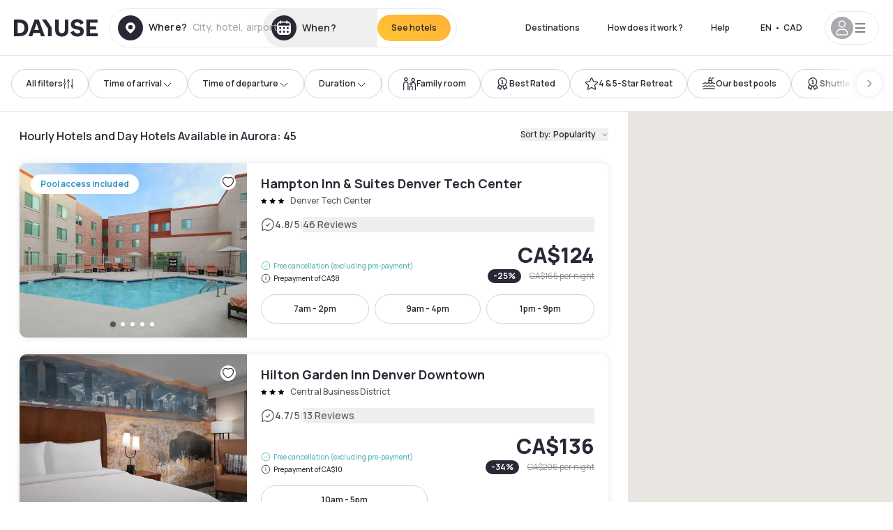

--- FILE ---
content_type: application/javascript; charset=UTF-8
request_url: https://ca.dayuse.com/_next/static/chunks/7632-f27fe75eb7779607.js
body_size: 21098
content:
!function(){try{var e="undefined"!=typeof window?window:"undefined"!=typeof global?global:"undefined"!=typeof self?self:{},i=(new e.Error).stack;i&&(e._sentryDebugIds=e._sentryDebugIds||{},e._sentryDebugIds[i]="84507403-2d59-4d87-b1fd-dcaa938b93d7",e._sentryDebugIdIdentifier="sentry-dbid-84507403-2d59-4d87-b1fd-dcaa938b93d7")}catch(e){}}(),(self.webpackChunk_N_E=self.webpackChunk_N_E||[]).push([[7632],{63210:function(e,i,n){var a={"./_lib/buildFormatLongFn/index.js":48736,"./_lib/buildLocalizeFn/index.js":80969,"./_lib/buildMatchFn/index.js":60409,"./_lib/buildMatchPatternFn/index.js":66796,"./af/_lib/formatDistance/index.js":4843,"./af/_lib/formatLong/index.js":64013,"./af/_lib/formatRelative/index.js":39559,"./af/_lib/localize/index.js":72764,"./af/_lib/match/index.js":74746,"./af/index.js":97832,"./ar-DZ/_lib/formatDistance/index.js":29457,"./ar-DZ/_lib/formatLong/index.js":47091,"./ar-DZ/_lib/formatRelative/index.js":53333,"./ar-DZ/_lib/localize/index.js":78256,"./ar-DZ/_lib/match/index.js":46689,"./ar-DZ/index.js":87899,"./ar-EG/_lib/formatDistance/index.js":87439,"./ar-EG/_lib/formatLong/index.js":46367,"./ar-EG/_lib/formatRelative/index.js":39037,"./ar-EG/_lib/localize/index.js":71541,"./ar-EG/_lib/match/index.js":95103,"./ar-EG/index.js":10295,"./ar-MA/_lib/formatDistance/index.js":37760,"./ar-MA/_lib/formatLong/index.js":21072,"./ar-MA/_lib/formatRelative/index.js":4846,"./ar-MA/_lib/localize/index.js":71180,"./ar-MA/_lib/match/index.js":55156,"./ar-MA/index.js":20645,"./ar-SA/_lib/formatDistance/index.js":48117,"./ar-SA/_lib/formatLong/index.js":54776,"./ar-SA/_lib/formatRelative/index.js":53737,"./ar-SA/_lib/localize/index.js":44542,"./ar-SA/_lib/match/index.js":3516,"./ar-SA/index.js":81926,"./ar-TN/_lib/formatDistance/index.js":24933,"./ar-TN/_lib/formatLong/index.js":68558,"./ar-TN/_lib/formatRelative/index.js":74013,"./ar-TN/_lib/localize/index.js":51336,"./ar-TN/_lib/match/index.js":87941,"./ar-TN/index.js":23972,"./ar/_lib/formatDistance/index.js":95468,"./ar/_lib/formatLong/index.js":82590,"./ar/_lib/formatRelative/index.js":12669,"./ar/_lib/localize/index.js":60568,"./ar/_lib/match/index.js":73952,"./ar/index.js":96407,"./az/_lib/formatDistance/index.js":30620,"./az/_lib/formatLong/index.js":63323,"./az/_lib/formatRelative/index.js":56497,"./az/_lib/localize/index.js":78122,"./az/_lib/match/index.js":38252,"./az/index.js":26348,"./be-tarask/_lib/formatDistance/index.js":19064,"./be-tarask/_lib/formatLong/index.js":15646,"./be-tarask/_lib/formatRelative/index.js":77474,"./be-tarask/_lib/localize/index.js":65307,"./be-tarask/_lib/match/index.js":80118,"./be-tarask/index.js":74265,"./be/_lib/formatDistance/index.js":22323,"./be/_lib/formatLong/index.js":29444,"./be/_lib/formatRelative/index.js":79757,"./be/_lib/localize/index.js":27698,"./be/_lib/match/index.js":4907,"./be/index.js":58611,"./bg/_lib/formatDistance/index.js":61110,"./bg/_lib/formatLong/index.js":79074,"./bg/_lib/formatRelative/index.js":5661,"./bg/_lib/localize/index.js":41891,"./bg/_lib/match/index.js":2197,"./bg/index.js":43209,"./bn/_lib/formatDistance/index.js":97802,"./bn/_lib/formatLong/index.js":99743,"./bn/_lib/formatRelative/index.js":51280,"./bn/_lib/localize/index.js":11117,"./bn/_lib/match/index.js":16042,"./bn/index.js":32610,"./bs/_lib/formatDistance/index.js":70762,"./bs/_lib/formatLong/index.js":22344,"./bs/_lib/formatRelative/index.js":37846,"./bs/_lib/localize/index.js":57114,"./bs/_lib/match/index.js":22645,"./bs/index.js":48674,"./ca/_lib/formatDistance/index.js":57542,"./ca/_lib/formatLong/index.js":96920,"./ca/_lib/formatRelative/index.js":56591,"./ca/_lib/localize/index.js":48291,"./ca/_lib/match/index.js":46709,"./ca/index.js":48881,"./cs/_lib/formatDistance/index.js":31231,"./cs/_lib/formatLong/index.js":83177,"./cs/_lib/formatRelative/index.js":77900,"./cs/_lib/localize/index.js":76818,"./cs/_lib/match/index.js":3239,"./cs/index.js":7597,"./cy/_lib/formatDistance/index.js":18536,"./cy/_lib/formatLong/index.js":21812,"./cy/_lib/formatRelative/index.js":3405,"./cy/_lib/localize/index.js":40006,"./cy/_lib/match/index.js":50837,"./cy/index.js":28448,"./da/_lib/formatDistance/index.js":12725,"./da/_lib/formatLong/index.js":16271,"./da/_lib/formatRelative/index.js":41607,"./da/_lib/localize/index.js":1109,"./da/_lib/match/index.js":65387,"./da/index.js":86499,"./de-AT/_lib/localize/index.js":70170,"./de-AT/index.js":39149,"./de/_lib/formatDistance/index.js":1475,"./de/_lib/formatLong/index.js":47763,"./de/_lib/formatRelative/index.js":54321,"./de/_lib/localize/index.js":3228,"./de/_lib/match/index.js":1272,"./de/index.js":19457,"./el/_lib/formatDistance/index.js":57213,"./el/_lib/formatLong/index.js":95308,"./el/_lib/formatRelative/index.js":13358,"./el/_lib/localize/index.js":57468,"./el/_lib/match/index.js":40508,"./el/index.js":83395,"./en-AU/_lib/formatLong/index.js":58195,"./en-AU/index.js":46027,"./en-CA/_lib/formatDistance/index.js":14748,"./en-CA/_lib/formatLong/index.js":5770,"./en-CA/index.js":8937,"./en-GB/_lib/formatLong/index.js":58175,"./en-GB/index.js":20576,"./en-IE/index.js":49398,"./en-IN/_lib/formatLong/index.js":94440,"./en-IN/index.js":54633,"./en-NZ/_lib/formatLong/index.js":74641,"./en-NZ/index.js":21223,"./en-US/_lib/formatDistance/index.js":22496,"./en-US/_lib/formatLong/index.js":91640,"./en-US/_lib/formatRelative/index.js":26453,"./en-US/_lib/localize/index.js":14947,"./en-US/_lib/match/index.js":5024,"./en-US/index.js":46011,"./en-ZA/_lib/formatLong/index.js":48665,"./en-ZA/index.js":8567,"./eo/_lib/formatDistance/index.js":93249,"./eo/_lib/formatLong/index.js":15310,"./eo/_lib/formatRelative/index.js":51165,"./eo/_lib/localize/index.js":98028,"./eo/_lib/match/index.js":76345,"./eo/index.js":76244,"./es/_lib/formatDistance/index.js":92933,"./es/_lib/formatLong/index.js":35526,"./es/_lib/formatRelative/index.js":58164,"./es/_lib/localize/index.js":75565,"./es/_lib/match/index.js":23464,"./es/index.js":50553,"./et/_lib/formatDistance/index.js":76359,"./et/_lib/formatLong/index.js":20030,"./et/_lib/formatRelative/index.js":56415,"./et/_lib/localize/index.js":80084,"./et/_lib/match/index.js":19806,"./et/index.js":93780,"./eu/_lib/formatDistance/index.js":45457,"./eu/_lib/formatLong/index.js":22523,"./eu/_lib/formatRelative/index.js":74689,"./eu/_lib/localize/index.js":95857,"./eu/_lib/match/index.js":95231,"./eu/index.js":70746,"./fa-IR/_lib/formatDistance/index.js":66956,"./fa-IR/_lib/formatLong/index.js":63283,"./fa-IR/_lib/formatRelative/index.js":21864,"./fa-IR/_lib/localize/index.js":19243,"./fa-IR/_lib/match/index.js":44176,"./fa-IR/index.js":328,"./fi/_lib/formatDistance/index.js":82726,"./fi/_lib/formatLong/index.js":17953,"./fi/_lib/formatRelative/index.js":77494,"./fi/_lib/localize/index.js":30381,"./fi/_lib/match/index.js":64698,"./fi/index.js":7302,"./fr-CA/_lib/formatLong/index.js":10241,"./fr-CA/index.js":91193,"./fr-CH/_lib/formatLong/index.js":2330,"./fr-CH/_lib/formatRelative/index.js":20758,"./fr-CH/index.js":75808,"./fr/_lib/formatDistance/index.js":87298,"./fr/_lib/formatLong/index.js":74014,"./fr/_lib/formatRelative/index.js":14742,"./fr/_lib/localize/index.js":90860,"./fr/_lib/match/index.js":64264,"./fr/index.js":66912,"./fy/_lib/formatDistance/index.js":3211,"./fy/_lib/formatLong/index.js":4010,"./fy/_lib/formatRelative/index.js":12389,"./fy/_lib/localize/index.js":56215,"./fy/_lib/match/index.js":62186,"./fy/index.js":12871,"./gd/_lib/formatDistance/index.js":71958,"./gd/_lib/formatLong/index.js":49280,"./gd/_lib/formatRelative/index.js":70333,"./gd/_lib/localize/index.js":92397,"./gd/_lib/match/index.js":73252,"./gd/index.js":23698,"./gl/_lib/formatDistance/index.js":83976,"./gl/_lib/formatLong/index.js":36745,"./gl/_lib/formatRelative/index.js":21935,"./gl/_lib/localize/index.js":95688,"./gl/_lib/match/index.js":81265,"./gl/index.js":81325,"./gu/_lib/formatDistance/index.js":26380,"./gu/_lib/formatLong/index.js":79842,"./gu/_lib/formatRelative/index.js":86443,"./gu/_lib/localize/index.js":2030,"./gu/_lib/match/index.js":75854,"./gu/index.js":67753,"./he/_lib/formatDistance/index.js":16470,"./he/_lib/formatLong/index.js":28548,"./he/_lib/formatRelative/index.js":29794,"./he/_lib/localize/index.js":55030,"./he/_lib/match/index.js":93770,"./he/index.js":64683,"./hi/_lib/formatDistance/index.js":5365,"./hi/_lib/formatLong/index.js":28692,"./hi/_lib/formatRelative/index.js":25204,"./hi/_lib/localize/index.js":23688,"./hi/_lib/match/index.js":19089,"./hi/index.js":80514,"./hr/_lib/formatDistance/index.js":87967,"./hr/_lib/formatLong/index.js":86579,"./hr/_lib/formatRelative/index.js":6006,"./hr/_lib/localize/index.js":87205,"./hr/_lib/match/index.js":15657,"./hr/index.js":81864,"./ht/_lib/formatDistance/index.js":42490,"./ht/_lib/formatLong/index.js":98530,"./ht/_lib/formatRelative/index.js":97591,"./ht/_lib/localize/index.js":79286,"./ht/_lib/match/index.js":78168,"./ht/index.js":59959,"./hu/_lib/formatDistance/index.js":3612,"./hu/_lib/formatLong/index.js":53433,"./hu/_lib/formatRelative/index.js":6723,"./hu/_lib/localize/index.js":11037,"./hu/_lib/match/index.js":33239,"./hu/index.js":91855,"./hy/_lib/formatDistance/index.js":94145,"./hy/_lib/formatLong/index.js":93027,"./hy/_lib/formatRelative/index.js":25875,"./hy/_lib/localize/index.js":95162,"./hy/_lib/match/index.js":73520,"./hy/index.js":74395,"./id/_lib/formatDistance/index.js":94765,"./id/_lib/formatLong/index.js":14642,"./id/_lib/formatRelative/index.js":45877,"./id/_lib/localize/index.js":27394,"./id/_lib/match/index.js":9162,"./id/index.js":23380,"./is/_lib/formatDistance/index.js":22790,"./is/_lib/formatLong/index.js":26738,"./is/_lib/formatRelative/index.js":66430,"./is/_lib/localize/index.js":35088,"./is/_lib/match/index.js":29887,"./is/index.js":31026,"./it-CH/_lib/formatLong/index.js":83511,"./it-CH/index.js":16562,"./it/_lib/formatDistance/index.js":21942,"./it/_lib/formatLong/index.js":37707,"./it/_lib/formatRelative/index.js":12315,"./it/_lib/localize/index.js":38135,"./it/_lib/match/index.js":13030,"./it/index.js":98229,"./ja-Hira/_lib/formatDistance/index.js":35292,"./ja-Hira/_lib/formatLong/index.js":65206,"./ja-Hira/_lib/formatRelative/index.js":42987,"./ja-Hira/_lib/localize/index.js":62760,"./ja-Hira/_lib/match/index.js":56758,"./ja-Hira/index.js":98794,"./ja/_lib/formatDistance/index.js":28396,"./ja/_lib/formatLong/index.js":89900,"./ja/_lib/formatRelative/index.js":60355,"./ja/_lib/localize/index.js":44074,"./ja/_lib/match/index.js":96838,"./ja/index.js":43583,"./ka/_lib/formatDistance/index.js":20895,"./ka/_lib/formatLong/index.js":14425,"./ka/_lib/formatRelative/index.js":16837,"./ka/_lib/localize/index.js":70124,"./ka/_lib/match/index.js":1735,"./ka/index.js":61118,"./kk/_lib/formatDistance/index.js":67319,"./kk/_lib/formatLong/index.js":89549,"./kk/_lib/formatRelative/index.js":2602,"./kk/_lib/localize/index.js":28488,"./kk/_lib/match/index.js":20731,"./kk/index.js":38078,"./km/_lib/formatDistance/index.js":50249,"./km/_lib/formatLong/index.js":58431,"./km/_lib/formatRelative/index.js":35562,"./km/_lib/localize/index.js":10794,"./km/_lib/match/index.js":39631,"./km/index.js":74630,"./kn/_lib/formatDistance/index.js":68598,"./kn/_lib/formatLong/index.js":43354,"./kn/_lib/formatRelative/index.js":65915,"./kn/_lib/localize/index.js":55083,"./kn/_lib/match/index.js":53367,"./kn/index.js":2063,"./ko/_lib/formatDistance/index.js":24405,"./ko/_lib/formatLong/index.js":9697,"./ko/_lib/formatRelative/index.js":64726,"./ko/_lib/localize/index.js":21335,"./ko/_lib/match/index.js":16294,"./ko/index.js":13304,"./lb/_lib/formatDistance/index.js":77149,"./lb/_lib/formatLong/index.js":18424,"./lb/_lib/formatRelative/index.js":73434,"./lb/_lib/localize/index.js":80630,"./lb/_lib/match/index.js":25577,"./lb/index.js":91335,"./lt/_lib/formatDistance/index.js":38375,"./lt/_lib/formatLong/index.js":42316,"./lt/_lib/formatRelative/index.js":81594,"./lt/_lib/localize/index.js":94389,"./lt/_lib/match/index.js":48302,"./lt/index.js":93647,"./lv/_lib/formatDistance/index.js":75147,"./lv/_lib/formatLong/index.js":83464,"./lv/_lib/formatRelative/index.js":57481,"./lv/_lib/localize/index.js":48671,"./lv/_lib/match/index.js":15268,"./lv/index.js":99872,"./mk/_lib/formatDistance/index.js":89684,"./mk/_lib/formatLong/index.js":59510,"./mk/_lib/formatRelative/index.js":70092,"./mk/_lib/localize/index.js":33089,"./mk/_lib/match/index.js":66296,"./mk/index.js":50535,"./mn/_lib/formatDistance/index.js":24366,"./mn/_lib/formatLong/index.js":94595,"./mn/_lib/formatRelative/index.js":7639,"./mn/_lib/localize/index.js":94067,"./mn/_lib/match/index.js":56911,"./mn/index.js":14648,"./ms/_lib/formatDistance/index.js":66099,"./ms/_lib/formatLong/index.js":72557,"./ms/_lib/formatRelative/index.js":61347,"./ms/_lib/localize/index.js":63199,"./ms/_lib/match/index.js":57737,"./ms/index.js":74531,"./mt/_lib/formatDistance/index.js":22628,"./mt/_lib/formatLong/index.js":30084,"./mt/_lib/formatRelative/index.js":25802,"./mt/_lib/localize/index.js":87743,"./mt/_lib/match/index.js":20493,"./mt/index.js":95431,"./nb/_lib/formatDistance/index.js":50211,"./nb/_lib/formatLong/index.js":84268,"./nb/_lib/formatRelative/index.js":27148,"./nb/_lib/localize/index.js":2153,"./nb/_lib/match/index.js":30694,"./nb/index.js":30661,"./nl-BE/_lib/formatDistance/index.js":76108,"./nl-BE/_lib/formatLong/index.js":39839,"./nl-BE/_lib/formatRelative/index.js":54884,"./nl-BE/_lib/localize/index.js":14270,"./nl-BE/_lib/match/index.js":22504,"./nl-BE/index.js":77895,"./nl/_lib/formatDistance/index.js":60495,"./nl/_lib/formatLong/index.js":79017,"./nl/_lib/formatRelative/index.js":82497,"./nl/_lib/localize/index.js":3441,"./nl/_lib/match/index.js":88195,"./nl/index.js":45691,"./nn/_lib/formatDistance/index.js":77434,"./nn/_lib/formatLong/index.js":19875,"./nn/_lib/formatRelative/index.js":12349,"./nn/_lib/localize/index.js":78289,"./nn/_lib/match/index.js":31296,"./nn/index.js":97037,"./oc/_lib/formatDistance/index.js":62057,"./oc/_lib/formatLong/index.js":23037,"./oc/_lib/formatRelative/index.js":75274,"./oc/_lib/localize/index.js":18103,"./oc/_lib/match/index.js":34144,"./oc/index.js":18682,"./pl/_lib/formatDistance/index.js":41068,"./pl/_lib/formatLong/index.js":57859,"./pl/_lib/formatRelative/index.js":91847,"./pl/_lib/localize/index.js":1415,"./pl/_lib/match/index.js":52917,"./pl/index.js":56234,"./pt-BR/_lib/formatDistance/index.js":35421,"./pt-BR/_lib/formatLong/index.js":40203,"./pt-BR/_lib/formatRelative/index.js":20419,"./pt-BR/_lib/localize/index.js":86244,"./pt-BR/_lib/match/index.js":22800,"./pt-BR/index.js":64281,"./pt/_lib/formatDistance/index.js":32113,"./pt/_lib/formatLong/index.js":13420,"./pt/_lib/formatRelative/index.js":72138,"./pt/_lib/localize/index.js":47730,"./pt/_lib/match/index.js":91290,"./pt/index.js":30419,"./ro/_lib/formatDistance/index.js":45312,"./ro/_lib/formatLong/index.js":99543,"./ro/_lib/formatRelative/index.js":91336,"./ro/_lib/localize/index.js":45273,"./ro/_lib/match/index.js":67918,"./ro/index.js":42092,"./ru/_lib/formatDistance/index.js":76863,"./ru/_lib/formatLong/index.js":95112,"./ru/_lib/formatRelative/index.js":12537,"./ru/_lib/localize/index.js":95123,"./ru/_lib/match/index.js":59453,"./ru/index.js":51390,"./sk/_lib/formatDistance/index.js":35391,"./sk/_lib/formatLong/index.js":3264,"./sk/_lib/formatRelative/index.js":11375,"./sk/_lib/localize/index.js":65521,"./sk/_lib/match/index.js":69064,"./sk/index.js":34056,"./sl/_lib/formatDistance/index.js":98910,"./sl/_lib/formatLong/index.js":60119,"./sl/_lib/formatRelative/index.js":21753,"./sl/_lib/localize/index.js":97581,"./sl/_lib/match/index.js":24655,"./sl/index.js":93599,"./sq/_lib/formatDistance/index.js":99958,"./sq/_lib/formatLong/index.js":77393,"./sq/_lib/formatRelative/index.js":34545,"./sq/_lib/localize/index.js":98004,"./sq/_lib/match/index.js":4299,"./sq/index.js":88902,"./sr-Latn/_lib/formatDistance/index.js":47130,"./sr-Latn/_lib/formatLong/index.js":61514,"./sr-Latn/_lib/formatRelative/index.js":97114,"./sr-Latn/_lib/localize/index.js":98416,"./sr-Latn/_lib/match/index.js":76913,"./sr-Latn/index.js":52051,"./sr/_lib/formatDistance/index.js":70287,"./sr/_lib/formatLong/index.js":97007,"./sr/_lib/formatRelative/index.js":83239,"./sr/_lib/localize/index.js":17466,"./sr/_lib/match/index.js":52090,"./sr/index.js":47032,"./sv/_lib/formatDistance/index.js":51330,"./sv/_lib/formatLong/index.js":84385,"./sv/_lib/formatRelative/index.js":75347,"./sv/_lib/localize/index.js":28602,"./sv/_lib/match/index.js":34106,"./sv/index.js":98176,"./ta/_lib/formatDistance/index.js":35880,"./ta/_lib/formatLong/index.js":17653,"./ta/_lib/formatRelative/index.js":31838,"./ta/_lib/localize/index.js":4144,"./ta/_lib/match/index.js":10353,"./ta/index.js":62046,"./te/_lib/formatDistance/index.js":9599,"./te/_lib/formatLong/index.js":42483,"./te/_lib/formatRelative/index.js":30970,"./te/_lib/localize/index.js":64735,"./te/_lib/match/index.js":7559,"./te/index.js":93196,"./th/_lib/formatDistance/index.js":1503,"./th/_lib/formatLong/index.js":93754,"./th/_lib/formatRelative/index.js":53572,"./th/_lib/localize/index.js":56594,"./th/_lib/match/index.js":34272,"./th/index.js":58734,"./tr/_lib/formatDistance/index.js":44213,"./tr/_lib/formatLong/index.js":88268,"./tr/_lib/formatRelative/index.js":61010,"./tr/_lib/localize/index.js":17568,"./tr/_lib/match/index.js":62767,"./tr/index.js":40614,"./ug/_lib/formatDistance/index.js":53969,"./ug/_lib/formatLong/index.js":59793,"./ug/_lib/formatRelative/index.js":44353,"./ug/_lib/localize/index.js":33077,"./ug/_lib/match/index.js":65439,"./ug/index.js":41563,"./uk/_lib/formatDistance/index.js":6508,"./uk/_lib/formatLong/index.js":41158,"./uk/_lib/formatRelative/index.js":80315,"./uk/_lib/localize/index.js":54879,"./uk/_lib/match/index.js":85616,"./uk/index.js":30705,"./uz-Cyrl/_lib/formatDistance/index.js":63923,"./uz-Cyrl/_lib/formatLong/index.js":94941,"./uz-Cyrl/_lib/formatRelative/index.js":74963,"./uz-Cyrl/_lib/localize/index.js":20575,"./uz-Cyrl/_lib/match/index.js":30757,"./uz-Cyrl/index.js":63873,"./uz/_lib/formatDistance/index.js":4033,"./uz/_lib/formatLong/index.js":30257,"./uz/_lib/formatRelative/index.js":3714,"./uz/_lib/localize/index.js":72829,"./uz/_lib/match/index.js":69619,"./uz/index.js":96818,"./vi/_lib/formatDistance/index.js":70184,"./vi/_lib/formatLong/index.js":50049,"./vi/_lib/formatRelative/index.js":5267,"./vi/_lib/localize/index.js":29120,"./vi/_lib/match/index.js":74868,"./vi/index.js":89696,"./zh-CN/_lib/formatDistance/index.js":58221,"./zh-CN/_lib/formatLong/index.js":50212,"./zh-CN/_lib/formatRelative/index.js":52039,"./zh-CN/_lib/localize/index.js":88920,"./zh-CN/_lib/match/index.js":70101,"./zh-CN/index.js":21818,"./zh-HK/_lib/formatDistance/index.js":76161,"./zh-HK/_lib/formatLong/index.js":25938,"./zh-HK/_lib/formatRelative/index.js":73846,"./zh-HK/_lib/localize/index.js":40223,"./zh-HK/_lib/match/index.js":57231,"./zh-HK/index.js":48631,"./zh-TW/_lib/formatDistance/index.js":17894,"./zh-TW/_lib/formatLong/index.js":25488,"./zh-TW/_lib/formatRelative/index.js":38751,"./zh-TW/_lib/localize/index.js":91950,"./zh-TW/_lib/match/index.js":70083,"./zh-TW/index.js":41752};function t(e){return n(s(e))}function s(e){if(!n.o(a,e)){var i=Error("Cannot find module '"+e+"'");throw i.code="MODULE_NOT_FOUND",i}return a[e]}t.keys=function(){return Object.keys(a)},t.resolve=s,e.exports=t,t.id=63210},16393:function(e,i,n){"use strict";n.d(i,{ip:function(){return x},w8:function(){return m},wB:function(){return h}});var a=n(78551),t=n(24139),s=n(18192),l=n(94969),o=n(2963),r=n(46947),d=n(54281),c=n(58048);function m(e,i,n,r){let{lang:d}=(0,s.Jr)(),[m]=(0,l.U8)();return(0,a.a)({queryKey:["hotel",e,n||d,r||m],queryFn:()=>(0,c.J)().run((0,o.E)({slug:e})),placeholderData:t.Wk,staleTime:3e4,refetchOnWindowFocus:!1,...i})}function x(e,i,n){let{lang:o}=(0,s.Jr)(),[d]=(0,l.U8)();return(0,a.a)({queryKey:["hotels",e,null!=n?n:o,d],queryFn:()=>e.length>0?(0,c.J)().run((0,r.A)({ids:e})):Promise.resolve([]),placeholderData:t.Wk,staleTime:5e3,refetchOnWindowFocus:!1,...i})}function h(e,i){let{lang:n}=(0,s.Jr)(),[t]=(0,l.U8)();return(0,a.a)({queryKey:["hotels-homepage",n,t,e],queryFn:()=>(0,c.J)().run((0,d.L)()),refetchOnWindowFocus:!1,...i})}},30249:function(e,i,n){"use strict";n.d(i,{E:function(){return d}});var a=n(4289),t=n(78551),s=n(24139),l=n(18192),o=n(94969),r=n(58048);function d(e){let{id:i,params:n,userCurrency:d,userLanguage:c,options:m}=e,{lang:x}=(0,l.Jr)(),[h]=(0,o.U8)();return(0,t.a)({queryKey:["rate-plans",i,null!=n?n:null,null!=c?c:x,null!=d?d:h],queryFn:()=>(0,r.J)().run((0,a.S)({id:i,params:n})),placeholderData:s.Wk,refetchOnWindowFocus:!1,staleTime:6e4,...m})}},95794:function(e,i,n){"use strict";n.d(i,{Z:function(){return m}});var a=n(85893),t=n(44012),s=n(25675),l=n.n(s),o=n(41664),r=n.n(o),d=n(89762),c=n(99531);function m(){let e=(0,d.t)();return(0,a.jsx)(r(),{href:"/gift-card",className:"js-hotel-page-gift-card-banner",children:(0,a.jsxs)("div",{className:"cursor-pointer mx-5 lg:mx-0 mb-5 lg:mb-0 flex gap-5 shadow-100 mt-6 rounded-10 px-6 py-5",children:[(0,a.jsx)(l(),{className:"w-[36px] h-[29px] mt-4",alt:"Gift card",src:"/picto/gift-card-icon.png",loading:"lazy",width:36,height:29}),(0,a.jsxs)("div",{className:"my-auto",children:[(0,a.jsx)("p",{className:"title6 mb-1",children:(0,a.jsx)(t.Z,{id:"hotel-page.gift-card-title"})}),(0,a.jsx)("p",{className:"body4 text-shadow-black-80 md:w-[340px]",children:(0,a.jsx)(t.Z,{id:"hotel-page.gift-card-subtitle",values:{styled:e=>(0,a.jsx)("span",{className:"text-purple-dawn font-bold underline",children:e})}})}),(0,a.jsx)(c.Z,{countryCode:e.countryCode,className:"mt-6"})]})]})})}},93446:function(e,i,n){"use strict";n.d(i,{Z:function(){return o}});var a=n(85893),t=n(14195),s=n(7187),l=n(44012);function o(e){let{chain:i,group:n}=e,o=null;if(i&&t.T[i])o=i;else{if(!n||!t.T[n])return null;o=n}return(0,a.jsxs)("div",{"data-abtest-chain-group":"a",className:"mb-3 md:mb-4 hidden data-[abtest-chain-group=b]:inline-flex p-4 rounded-10 gap-3 bg-white border border-shadow-black-20",children:[(0,a.jsxs)("div",{children:[(0,a.jsx)("div",{className:"title6 mb-1",children:(0,a.jsx)(l.Z,{id:"hotel-page.group-chain-label"})}),(0,a.jsx)("div",{className:"body3",children:t.T[o].name})]}),(0,a.jsx)("div",{className:"relative h-11 min-w-11 max-w-20",children:(0,a.jsx)(s.Z,{height:40,width:100,className:"object-contain w-full h-full",src:t.T[o].logo,alt:t.T[o].name})})]})}},77048:function(e,i,n){"use strict";n.d(i,{Z:function(){return d}});var a=n(85893),t=n(40315),s=n(56203),l=n(1449);n(67294);var o=n(753),r=n(89762);function d(e){var i,n;let{city:d,lat:c,lng:m}=e,{geoloc:x}=(0,o.Z)(),h=(0,r.t)(),u=x.data?(0,s.Z)((0,l.xm)([null===(i=x.data)||void 0===i?void 0:i.lng,null===(n=x.data)||void 0===n?void 0:n.lat]),(0,l.xm)([m,c]),{units:"meters"}):void 0;return(0,a.jsx)("span",{className:"flex flex-row items-center",children:u&&(0,a.jsx)("span",{className:"flex flex-row  items-center body3 text-shadow-black-80",children:(0,t.yP0)(u,h.locale.split("-")[1])})})}},34039:function(e,i,n){"use strict";var a=n(85893);n(67294);var t=n(1449),s=n(56203),l=n(753),o=n(77048),r=n(41822),d=n(27739);i.Z=e=>{var i,n,c,m;let{hotel:x,className:h,hasReview:u}=e,{geoloc:f}=(0,l.Z)(),b=f.data?(0,s.Z)((0,t.xm)([null===(i=f.data)||void 0===i?void 0:i.lng,null===(n=f.data)||void 0===n?void 0:n.lat]),(0,t.xm)([x.position.lon,x.position.lat]),{units:"meters"}):void 0;return(0,a.jsxs)("div",{className:"flex flex-col gap-y-4 h-full ".concat(h),children:[(0,a.jsxs)("p",{className:"flex gap-x-2",children:[(0,a.jsx)(d.Z,{icon:"home",className:"size-5 shrink-0 mt-1"}),(0,a.jsx)("span",{className:"line-clamp-2 text-ellipsis overflow-hidden flex-1 body3 text-shadow-black-80",children:x.address})]}),b&&(0,a.jsxs)("div",{className:"flex items-center gap-x-2",children:[(0,a.jsx)(d.Z,{icon:"place",className:"size-5 shrink-0"}),(0,a.jsx)("p",{className:"flex-1",children:(0,a.jsx)(o.Z,{city:x.city,lng:x.position.lon,lat:x.position.lat})})]}),(null!==(m=null===(c=x.review)||void 0===c?void 0:c.count)&&void 0!==m?m:0)>0&&(0,a.jsx)(r.Z,{hotel:x,onClickReviews:()=>{let e=document.getElementById("reviews");e&&window.scrollTo({top:e.offsetTop-90,behavior:"smooth"})},highlights:x.highlights})]})}},18351:function(e,i,n){"use strict";n.d(i,{Z:function(){return r}});var a=n(85893),t=n(96026),s=n.n(t);n(67294);var l=n(86010),o=n(27739);function r(e){let{count:i,isWhite:n}=e;return(0,a.jsx)("span",{className:"inline-flex md:mr-3 space-x-1 md:space-x-1",children:s()(i).map(e=>(0,a.jsx)(o.Z,{icon:"solid-star",className:(0,l.Z)("size-3 md:size-4",n&&"text-white")},"star-"+e))})}},73445:function(e,i,n){"use strict";n.d(i,{Z:function(){return D}});var a=n(85893),t=n(67294),s=n(5152),l=n.n(s);n(80571);var o=n(44012),r=n(40315),d=n(56203),c=n(1449),m=n(30951),x=n(16937),h=n(10043),u=n(62511),f=n(85325),b=n(75123),j=n(89762),p=n(753),g=n(77557),v=n(77048),y=n(49377),_=n(86010),w=n(18351),k=n(7187),N=n(27739),Z=e=>{var i,n;let{hotel:s,classes:l}=e,o=(0,j.t)(),[r,m]=(0,t.useState)(!1),x=(0,t.useRef)(null),{geoloc:h}=(0,p.Z)(),u=h.data?(0,d.Z)((0,c.xm)([null===(i=h.data)||void 0===i?void 0:i.lng,null===(n=h.data)||void 0===n?void 0:n.lat]),(0,c.xm)([s.position.lon,s.position.lat]),{units:"meters"}):void 0,f=(0,t.useMemo)(()=>{if("IntersectionObserver"in window)return new IntersectionObserver(e=>{let[i]=e;return m(i.isIntersecting)})},[x]);return(0,t.useEffect)(()=>{if(f&&x&&x.current)return f.observe(x.current),()=>f.disconnect()},[]),(0,a.jsxs)("div",{className:"w-[410px] relative bg-white h-full p-6 rounded-3xl overflow-y-hidden shadow-md ".concat(l),children:[(0,a.jsxs)("div",{className:"h-full flex flex-col",children:[(0,a.jsxs)("div",{children:[(0,a.jsx)(k.Z,{className:"w-full h-[224px] rounded-xl object-fill",src:s.photos[0].normal,alt:"".concat(s.name," ",0),width:362,height:224}),(0,a.jsxs)("p",{className:"mt-6 title4 text-shadow-black",children:[s.name," ",(0,a.jsx)(w.Z,{count:s.starRating})]})]}),(0,a.jsx)("hr",{className:(0,_.Z)("mt-4 border-none h-[1px] -mx-6",!r&&"bg-shadow-black-20")}),(0,a.jsx)("div",{className:"w-full h-[90%] overflow-hidden bg-white",children:(0,a.jsx)("div",{className:"w-full h-full mb-3",children:(0,a.jsxs)("div",{className:"flex flex-col space-y-6 overflow-hidden h-full mb-5 pl-3",children:[(0,a.jsx)("div",{ref:x}),(0,a.jsxs)("div",{className:"flex space-x-2",children:[(0,a.jsx)(N.Z,{icon:"home",className:"size-5 mt-1"}),(0,a.jsxs)("div",{children:[(0,a.jsx)("p",{className:"body3 text-shadow-black mb-2 md:mb-2.5",children:s.address}),(0,a.jsx)(y.Z,{as:"a",iconRight:"chevron-right",href:"tel:".concat(o.telIntl),children:o.tel})]})]}),u&&(0,a.jsxs)("p",{className:"flex space-x-2",children:[(0,a.jsx)(N.Z,{icon:"localisation",className:"size-5 mt-1"}),(0,a.jsx)(v.Z,{city:s.city,lng:s.position.lon,lat:s.position.lat})]}),s.direction&&(0,a.jsxs)("div",{className:"flex space-x-2 overflow-auto",children:[(0,a.jsx)(N.Z,{icon:"compass",className:"size-5 mt-1"}),(0,a.jsx)("div",{className:"flex-1 body3 pb-6 text-shadow-black",dangerouslySetInnerHTML:{__html:s.direction}})]})]})})})]}),(0,a.jsx)("div",{className:"w-full h-10 absolute bottom-6 left-0",style:{background:"linear-gradient(180deg, rgba(255, 255, 255, 0) 0%, #FFFFFF 91.67%"}})]})};let z=l()(()=>n.e(2586).then(n.bind(n,22586)),{loadableGenerated:{webpack:()=>[22586]},ssr:!1}),L=l()(()=>n.e(5575).then(n.bind(n,95575)),{loadableGenerated:{webpack:()=>[95575]},ssr:!1}),R=l()(()=>Promise.resolve().then(n.bind(n,92909)).then(e=>e.Marker),{loadableGenerated:{webpack:()=>[92909]},ssr:!1}),C=l()(()=>n.e(9343).then(n.bind(n,79343)),{loadableGenerated:{webpack:()=>[79343]},ssr:!1});var D=e=>{var i,n;let{hotel:t,className:s,hasMap:l,id:_,isOpen:w,open:k,close:D}=e,E=[t.position.lon,t.position.lat],A=(0,f.G)([b.md],[!1],!0),T=(0,j.t)(),{geoloc:I}=(0,p.Z)(),S=I.data?(0,d.Z)((0,c.xm)([null===(i=I.data)||void 0===i?void 0:i.lng,null===(n=I.data)||void 0===n?void 0:n.lat]),(0,c.xm)([t.position.lon,t.position.lat]),{units:"meters"}):void 0;return(0,a.jsxs)("div",{className:"flex justify-center  rounded-xl ".concat(s),style:{backgroundImage:!A||l?"url(".concat(r.DeH.MEDIA_HOST,"/map/map-sunrise-brand.jpg)"):"none",backgroundSize:A?"initial":"contain",backgroundPosition:A?"initial":"center"},id:_,children:[(0,a.jsx)(m.Z,{"data-abtest-reviews":"a",size:"small",onClick:k,className:"md:hidden flex data-[abtest-reviews=b]:hidden",children:(0,a.jsx)(o.Z,{id:"hotel.cta.view_map"})}),(0,a.jsx)(h.Z,{size:"small",onClick:k,className:"hidden md:flex",children:(0,a.jsx)(o.Z,{id:"hotel.cta.view_map"})}),A&&(0,a.jsx)("div",{"data-abtest-reviews":"a",className:"border-l md:flex data-[abtest-reviews=a]:hidden mx-4",children:(0,a.jsx)(y.Z,{size:"large",onClick:k,className:"mx-4 text-center",children:(0,a.jsx)(o.Z,{id:"hotel.cta.view_map"})})}),(0,a.jsxs)(C,{id:"js-hotel-itinerary-modal",isOpen:w,onRequestClose:()=>void 0,header:t.name,transparentBackground:!A,children:[(0,a.jsx)(m.Z,{size:"small",isOnlyIcon:!0,onClick:D,className:"md:hidden left-5 top-5 absolute z-10",children:(0,a.jsx)(N.Z,{icon:"chevron-left",className:"size-5"})}),(0,a.jsx)("div",{className:"md:fixed top-0 bottom-0 right-0 left-0 h-full max-h-[580px] md:max-h-none md:h-[90%] md:w-[90%] md:m-auto",children:(0,a.jsx)("div",{className:"w-full h-full md:rounded-3xl overflow-hidden",children:(0,a.jsxs)(L,{mapStyle:"mapbox://styles/dayuse/clhko52c001mm01qy2j93dsyk",initialViewState:{longitude:E[0],latitude:E[1],zoom:16},style:{width:"100%",height:"100%"},children:[(0,a.jsx)(u.Z,{isOnlyIcon:!0,className:"hidden md:flex absolute top-10 right-10 z-10",onClick:D,children:(0,a.jsx)(N.Z,{icon:"cross",className:"size-5"})}),(0,a.jsx)(R,{latitude:t.position.lat,longitude:t.position.lon,children:(0,a.jsx)(x.Z,{id:"solid-location-dot",className:"h-10 w-10"})}),(0,a.jsxs)("div",{className:"absolute bottom-5 right-5 md:bottom-10 md:right-10",children:[(0,a.jsx)(g.Z,{}),(0,a.jsx)(z,{})]}),(0,a.jsx)("div",{className:"hidden md:block absolute left-10 z-10 h-full py-10",children:(0,a.jsx)(Z,{hotel:t})})]})})}),(0,a.jsxs)("div",{className:"flex-1 px-5 pt-6 pb-8 min-h-[265px] md:hidden flex flex-col gap-y-5 overflow-y-scroll z-10",children:[(0,a.jsxs)("div",{className:"flex gap-x-2",children:[(0,a.jsx)(N.Z,{icon:"home",className:"size-5 mt-1"}),(0,a.jsxs)("div",{className:"w-full flex-1",children:[(0,a.jsx)("p",{className:"body2",children:t.address}),(0,a.jsx)("a",{href:"tel:".concat(T.telIntl),className:"mt-2 block body2",children:T.tel})]})]}),S&&(0,a.jsxs)("div",{className:"flex",children:[(0,a.jsx)(N.Z,{icon:"localisation",className:"size-5 mt-1"}),(0,a.jsx)("p",{className:"flex-1",children:(0,a.jsx)(v.Z,{city:t.city,lng:t.position.lon,lat:t.position.lat})})]}),t.direction&&(0,a.jsxs)("div",{className:"flex gap-x-2",children:[(0,a.jsx)(N.Z,{icon:"compass",className:"size-5"}),(0,a.jsx)("div",{dangerouslySetInnerHTML:{__html:t.direction},className:"flex-1 body2"})]}),(0,a.jsx)("div",{className:"w-full h-10 absolute z-10 left-0 bottom-0",style:{background:"linear-gradient(180deg, rgba(255, 255, 255, 0) 0%, #FFFFFF 91.67%"}})]})]})]})}},8610:function(e,i,n){"use strict";n.d(i,{Z:function(){return l}});var a=n(85893);n(67294);var t=n(44012),s=n(86010);function l(e){let{hasReview:i,cursor:n,onClick:l}=e;return(0,a.jsxs)("ul",{className:"flex -mx-5 overflow-x-auto scrollbar-hide md:mx-auto",children:[(0,a.jsx)("li",{id:"js-menu-button-presentation",className:(0,s.Z)("md:order-1 px-5 md:px-6 pb-3 whitespace-nowrap leading-4 text-xs md:text-sm font-semibold border-b-2","presentation"===n?"border-shadow-black text-shadow-black":"border-shadow-black-10 text-shadow-black-80"),children:(0,a.jsx)(o,{onClick:()=>{l&&l("presentation")},isSelected:!n||"presentation"===n,children:(0,a.jsx)(t.Z,{id:"hotel.menu.presentation"})})}),(0,a.jsx)("li",{id:"js-menu-button-offers",className:(0,s.Z)("md:order-2 px-5 md:px-6 pb-3 whitespace-nowrap leading-4 text-xs md:text-sm font-semibold border-b-2","offers"===n?"border-shadow-black text-shadow-black":"border-shadow-black-10 text-shadow-black-80"),children:(0,a.jsx)(o,{onClick:()=>{l&&l("offers")},isSelected:"offers"===n,children:(0,a.jsx)(t.Z,{id:"hotel.menu.offers"})})}),(0,a.jsx)("li",{id:"js-menu-button-description",className:(0,s.Z)("md:order-3 px-5 md:px-6 pb-3 whitespace-nowrap leading-4 text-xs md:text-sm font-semibold border-b-2","description"===n?"border-shadow-black text-shadow-black":"border-shadow-black-10 text-shadow-black-80"),children:(0,a.jsx)(o,{onClick:()=>{l&&l("description")},isSelected:"description"===n,children:(0,a.jsx)(t.Z,{id:"hotel.menu.description"})})}),(0,a.jsx)("li",{id:"js-menu-button-faq",className:(0,s.Z)("md:order-4 px-5 md:px-6 pb-3 whitespace-nowrap leading-4 text-xs md:text-sm font-semibold border-b-2","faq"===n?"border-shadow-black text-shadow-black":"border-shadow-black-10 text-shadow-black-80"),children:(0,a.jsx)(o,{onClick:()=>{l&&l("faq")},isSelected:"faq"===n,children:(0,a.jsx)(t.Z,{id:"hotel.menu.faq"})})}),(0,a.jsx)("li",{id:"js-menu-button-location",className:(0,s.Z)("md:order-5 px-5 md:px-6 pb-3 whitespace-nowrap leading-4 text-xs md:text-sm font-semibold border-b-2","location"===n?"border-shadow-black text-shadow-black":"border-shadow-black-10 text-shadow-black-80"),children:(0,a.jsx)(o,{onClick:()=>{l&&l("location")},isSelected:"location"===n,children:(0,a.jsx)(t.Z,{id:"hotel.menu.location"})})}),i&&(0,a.jsx)("li",{id:"js-menu-button-reviews",className:(0,s.Z)("md:order-6 px-5 md:px-6 pb-3 whitespace-nowrap leading-4 text-xs md:text-sm font-semibold border-b-2","reviews"===n?"border-shadow-black text-shadow-black":"border-shadow-black-10 text-shadow-black-80"),children:(0,a.jsx)(o,{onClick:()=>{l&&l("reviews")},isSelected:"reviews"===n,children:(0,a.jsx)(t.Z,{id:"hotel.menu.reviews"})})})]})}let o=e=>{let{isSelected:i,...n}=e;return(0,a.jsx)("button",{...n,className:(0,s.Z)("font-medium",i?"border-shadow-black":"text-shadow-black-80"),children:n.children})}},8257:function(e,i,n){"use strict";n.d(i,{Z:function(){return _}});var a=n(85893),t=n(67294),s=n(86010),l=n(44012),o=n(5152),r=n.n(o),d=n(30951),c=n(16937),m=n(10043),x=n(62511),h=n(35824),u=n(75123),f=n(7209),b=n(82856),j=n(65569),p=n(52757),g=n(90813),v=n(27739);let y=r()(()=>n.e(2019).then(n.bind(n,22019)),{loadableGenerated:{webpack:()=>[22019]},ssr:!1});function _(e){var i,n,o;let{hotelId:r,hotelName:_,hotelSlug:w,hotel:k,buttonsType:N="secondary",displaySize:Z="responsive"}=e,[z,L]=(0,t.useState)(!1),[R,C]=(0,t.useState)(),{user:D}=(0,b.Z)(),E=(0,u.Z)([u.md],[!0],!1),A=(0,t.useRef)(null),{favorites:T,addFavorite:I,removeFavorite:S}=(0,h.Z)(),O=()=>{L(!z)},F=()=>{if(T.data&&T.data.includes(r))1===T.data.length&&C(void 0),S({hotelId:r});else{let e=T.data&&T.data.length>0;I({hotelIds:[r]}),k&&j.y5(k,"hotel_page"),e||(null==D?void 0:D.customer)||C(_)}};return(0,a.jsxs)("div",{ref:A,className:"relative flex",children:[(0,a.jsxs)("div",{className:(0,s.Z)("flex gap-x-3","responsive"===Z&&"md:gap-x-0"),children:["secondary"===N&&(0,a.jsxs)("div",{className:"relative",children:[(0,a.jsxs)(d.Z,{onClick:O,id:"js-hotel-photos-share-button",isOnlyIcon:!0,size:"small",children:[(0,a.jsx)(v.Z,{icon:"share",className:"size-4"}),(0,a.jsx)("span",{className:(0,s.Z)("m-auto","responsive"===Z&&"sr-only md:not-sr-only","small"===Z&&"sr-only m-auto"),children:(0,a.jsx)(l.Z,{id:"hotel.share.cta"})})]}),E&&z&&(0,a.jsx)(f.Z,{className:"absolute flex flex-col w-fit shadow-200 top-0 right-0 px-8 bg-white rounded-20 mt-12 space-y-9 py-8 z-10",wrapperRef:A,onClose:()=>L(!1),children:(0,a.jsx)(y,{hotel:k,isMd:E})})]}),"tertiary"===N&&(0,a.jsxs)("div",{className:"relative",children:[(0,a.jsxs)(m.Z,{onClick:O,id:"js-hotel-photos-share-button",className:"space-x-1",isOnlyIcon:!0,size:"small",children:[(0,a.jsx)(v.Z,{icon:"share",className:"size-5"}),(0,a.jsx)("span",{className:(0,s.Z)("m-auto","responsive"===Z&&"sr-only md:not-sr-only","small"===Z&&"sr-only m-auto"),children:(0,a.jsx)(l.Z,{id:"hotel.share.cta"})})]}),E&&z&&(0,a.jsx)(f.Z,{className:"absolute flex flex-col w-fit shadow-200 top-0 right-0 px-8 bg-white rounded-20 mt-12 space-y-9 py-8 z-10",wrapperRef:A,onClose:()=>L(!1),children:(0,a.jsx)(y,{hotel:k,isMd:E})})]}),"quaternary"===N&&(0,a.jsxs)("div",{className:"relative",children:[(0,a.jsxs)(x.Z,{onClick:O,id:"js-hotel-photos-share-button",className:"space-x-1",size:"small",children:[(0,a.jsx)(v.Z,{icon:"share",className:"size-5"}),(0,a.jsx)("span",{className:(0,s.Z)("m-auto","responsive"===Z&&"sr-only md:not-sr-only","small"===Z&&"sr-only m-auto"),children:(0,a.jsx)(l.Z,{id:"hotel.share.cta"})})]}),E&&z&&(0,a.jsx)(f.Z,{className:"absolute flex flex-col w-fit shadow-200 top-0 right-0 px-8 bg-white rounded-20 mt-12 space-y-9 py-8 z-10",wrapperRef:A,onClose:()=>L(!1),children:(0,a.jsx)(y,{hotel:k,isMd:E})})]}),"secondary"===N&&(0,a.jsxs)(d.Z,{onClick:F,id:"js-hotel-photos-favorite-button",size:"small",isOnlyIcon:!0,children:[(null===(i=T.data)||void 0===i?void 0:i.includes(r))?(0,a.jsx)(c.Z,{id:"solid-heart",className:"size-5 text-watermeloon"}):(0,a.jsx)(v.Z,{icon:"heart",className:"size-5"}),(0,a.jsx)("span",{className:(0,s.Z)("m-auto","responsive"===Z&&"sr-only md:not-sr-only","small"===Z&&"sr-only m-auto"),children:(0,a.jsx)(l.Z,{id:"hotel.like.cta"})})]}),"tertiary"===N&&(0,a.jsxs)(m.Z,{onClick:F,id:"js-hotel-photos-favorite-button",className:"space-x-1",isOnlyIcon:!0,size:"small",children:[(null===(n=T.data)||void 0===n?void 0:n.includes(r))?(0,a.jsx)(c.Z,{id:"solid-heart",className:"size-5 text-watermeloon"}):(0,a.jsx)(v.Z,{icon:"heart",className:"size-5"}),(0,a.jsx)("span",{className:(0,s.Z)("m-auto","responsive"===Z&&"sr-only md:not-sr-only","small"===Z&&"sr-only m-auto"),children:(0,a.jsx)(l.Z,{id:"hotel.like.cta"})})]}),"quaternary"===N&&(0,a.jsxs)(x.Z,{onClick:F,id:"js-hotel-photos-favorite-button",className:"space-x-1",size:"small",children:[(null===(o=T.data)||void 0===o?void 0:o.includes(r))?(0,a.jsx)(c.Z,{id:"solid-heart",className:"size-5 text-watermeloon"}):(0,a.jsx)(v.Z,{icon:"heart",className:"size-5"}),(0,a.jsx)("span",{className:(0,s.Z)("m-auto","responsive"===Z&&"sr-only md:not-sr-only","small"===Z&&"sr-only m-auto"),children:(0,a.jsx)(l.Z,{id:"hotel.like.cta"})})]})]}),(0,a.jsxs)(p.Z,{show:!E&&z,onClose:O,children:[(0,a.jsx)("h2",{className:"title4 mb-12",children:"Partager"}),(0,a.jsx)("div",{className:"space-y-12",children:(0,a.jsx)(y,{hotel:k,isMd:E,onClick:O})})]}),R&&(0,a.jsx)(g.Z,{hotelName:R,hotelSlug:w,show:!!(R&&""!==R),onClose:()=>C(void 0)})]})}},22698:function(e,i,n){"use strict";n.d(i,{Z:function(){return u}});var a=n(85893),t=n(11163);n(67294);var s=n(62511),l=n(44012),o=n(29082),r=n(96026),d=n.n(r),c=n(67126),m=n(8257),x=n(7187),h=n(27739);function u(e){let{hotel:i,scrollToRef:n,openGalleryPhoto:r,showShareLikeButton:u=!0}=e,f=(0,t.useRouter)();return(0,a.jsxs)("div",{className:"p-6 rounded-2xl w-full",style:{boxShadow:"0px 4px 12px #00000014"},children:[(0,a.jsx)("h2",{className:"font-bold text-2xl text-shadow-black mb-4 line-clamp-3",children:i.name}),(0,a.jsxs)("div",{className:"flex flex-row flex-wrap justify-between mb-3",children:[(0,a.jsx)("span",{className:"my-auto inline-flex pt-2",children:d()(i.starRating).map(e=>(0,a.jsx)(h.Z,{icon:"solid-star",className:"size-4"},"star-"+e))}),u&&(0,a.jsx)(m.Z,{hotel:i,hotelId:i.id,hotelName:i.name,hotelSlug:"/hotels/".concat(i.slug).concat(f.query.checkinDate?"?checkinDate=".concat(f.query.checkinDate):""),buttonsType:"quaternary"})]}),(0,a.jsxs)("div",{className:"relative mb-5",children:[(0,a.jsx)("div",{children:i.photos.length>0&&(0,a.jsx)(x.Z,{className:"object-cover rounded-xl w-full h-56",src:i.photos[0].normal,alt:i.name,width:440,height:224})}),(0,a.jsxs)(s.Z,{id:"js-hotel-photos-see-all",onClick:r,size:"small",className:"absolute gap-x-1 bottom-4 right-4 p-3 font-medium text-xs text-shadow-black",children:[(0,a.jsx)(h.Z,{icon:"gallery",className:"size-4"}),(0,a.jsx)(l.Z,{id:"hotel.photos.gallery.cta"})]})]}),(0,a.jsxs)("div",{className:"flex flex-row justify-between space-x-2",children:[i.pricingInformation&&(i.pricingInformation.minimumOfferPriceWithoutBookingFees.amount>0||i.pricingInformation.minimumOfferPrice.amount>0)&&(0,a.jsxs)("div",{className:"flex flex-col",children:[(0,a.jsx)("span",{className:"text-xs text-shadow-black-60",children:(0,a.jsx)(l.Z,{id:"common.from.price"})}),(0,a.jsx)("span",{className:"font-extrabold text-3xl text-right text-shadow-black",children:(0,a.jsx)(c.W,{price:i.showPricesWithoutBookingFees?i.pricingInformation.minimumOfferPriceWithoutBookingFees:i.pricingInformation.minimumOfferPrice,noFraction:!0})})]}),(0,a.jsx)(o.Z,{onClick:()=>n("addAnchor"),children:(0,a.jsx)(l.Z,{id:"hotel.cta.sticky.book"})})]})]})}},16887:function(e,i,n){"use strict";n.d(i,{Z:function(){return o}});var a=n(85893);n(67294);var t=n(44012),s=n(86010),l=n(7187);function o(e){let{highlights:i,classes:n,isSmallTypo:o,...r}=e;return(0,a.jsxs)("section",{...r,className:"p-0 md:p-6 md:rounded-10 md:shadow-100 h-full ".concat(n),children:[(0,a.jsx)("h2",{className:(0,s.Z)(" mb-4",o?"title4":"title3 uppercase"),children:(0,a.jsx)(t.Z,{id:"hotel.welike.title"})}),(0,a.jsx)("div",{children:(0,a.jsx)("ul",{className:"flex flex-col space-y-4 md:space-y-3",children:i.filter(e=>e.position<3).map(e=>(0,a.jsxs)("li",{className:(0,s.Z)("grid grid-cols-12 gap-2","default"!==e.segment&&"hidden","js-we-like-item-segment-"+e.segment),children:[(0,a.jsx)("div",{className:"col-span-1 pt-1",children:(0,a.jsx)(l.Z,{src:"/"+e.icon,width:17,height:17,alt:e.category})}),(0,a.jsxs)("div",{className:"col-span-11 flex flex-col",children:[(0,a.jsx)("span",{className:"md:hidden title6 ",children:(0,a.jsx)(t.Z,{id:"hotel.welike.".concat(e.category,".title")})}),(0,a.jsx)("span",{className:(0,s.Z)(" text-shadow-black-80",o?"body3":"body2"),dangerouslySetInnerHTML:{__html:e.translations}})]})]},"highlight-segment-"+e.id))})})]})}},2150:function(e,i,n){"use strict";n.d(i,{Z:function(){return u}});var a=n(85893),t=n(73445);n(67294);var s=n(44012),l=n(49377),o=n(86010),r=n(27739),d=n(77048),c=n(1449),m=n(56203),x=n(753),h=n(44285);function u(e){var i,n;let{hotel:u,isOpenModalMap:f,openModalMap:b,closeModalMap:j}=e,{geoloc:p}=(0,x.Z)(),g=p.data?(0,m.Z)((0,c.xm)([null===(i=p.data)||void 0===i?void 0:i.lng,null===(n=p.data)||void 0===n?void 0:n.lat]),(0,c.xm)([u.position.lon,u.position.lat]),{units:"meters"}):void 0;return(0,a.jsx)("div",{className:"md:basis-1/2",children:(0,a.jsxs)("div",{className:"md:py-5 flex md:flex-row md:px-6 md:border md:border-shadow-black-30 md:rounded-10",children:[(0,a.jsx)("div",{className:"md:basis-1/2 md:flex md:flex-col md:items-start md:h-full md:gap-x-6 md:pr-4 md:flex-1",children:(0,a.jsxs)("div",{className:(0,o.Z)("flex flex-col gap-y-4 h-full"),children:[(0,a.jsx)("span",{className:"hidden md:block title6 text-shadow-black",children:(0,a.jsx)(s.Z,{id:"hotel.section_information.title"})}),(0,a.jsxs)("div",{className:"flex gap-x-2",children:[(0,a.jsx)(r.Z,{icon:"home",className:"hidden md:inline-block size-5 shrink-0"}),(0,a.jsxs)("div",{className:"body3 text-shadow-black-80 md:inline-block md:mr-3",children:[(0,a.jsx)("span",{className:"max-w-4/5 text-wrap",children:u.address}),(0,a.jsx)(h.Z,{orientation:"horizontal",className:"md:hidden inline-block align-middle w-[16px] h-[1px] bg-shadow-black-20 mx-2"}),(0,a.jsx)(l.Z,{size:"large",onClick:b,className:"md:hidden inline-flex",children:(0,a.jsx)(s.Z,{id:"hotel.cta.view_map"})})]})]}),g&&(0,a.jsxs)("div",{className:"hidden md:flex items-center gap-x-2",children:[(0,a.jsx)(r.Z,{icon:"place",className:"size-[18px] shrink-0"}),(0,a.jsx)("div",{className:"flex-1",children:(0,a.jsx)(d.Z,{city:u.city,lng:u.position.lon,lat:u.position.lat})})]})]})}),(0,a.jsx)("div",{className:"hidden md:block md:w-[278] md:h-[138px] md:basis-1/2",children:(0,a.jsx)(t.Z,{hotel:u,className:"m-auto h-full items-start md:items-center",isOpen:f,open:b,close:j})})]})})}},88727:function(e,i,n){"use strict";n.d(i,{Z:function(){return y}});var a=n(85893),t=n(67294),s=n(44012),l=n(86010),o=n(34162),r=n(96118),d=n(27739),c=n(87130);function m(e){var i;let{group:n}=e,[s,m]=t.useState(),[x,h]=t.useState(!1),[u,f]=t.useState(!1);return t.useEffect(()=>{s&&(h(s.canScrollPrev()),f(s.canScrollNext()),s.on("select",()=>{h(s.canScrollPrev()),f(s.canScrollNext())}))},[s]),(0,a.jsxs)(o.lr,{setApi:m,className:"relative",children:[x&&(0,a.jsx)(c.z,{variant:"neutral",size:"icon",onClick:()=>{null==s||s.scrollPrev()},className:"hidden md:z-10 md:flex size-6 md:size-5 absolute left-3 top-1/2 transform -translate-y-1/2",children:(0,a.jsx)(d.Z,{icon:"chevron-left"})}),(0,a.jsx)(o.KI,{className:"relative ml-0",children:null===(i=n.reviews)||void 0===i?void 0:i.map((e,i)=>{var n;let t=(null===(n=e.guestFirstName)||void 0===n?void 0:n[0])||"A";return(0,a.jsx)(o.d$,{className:"pl-0 pr-4 basis-4/5 md:basis-full md:pl-4 first:ml-1 md:px-6 py-1",children:(0,a.jsxs)("div",{className:"shadow-100 rounded-10 p-4",children:[(0,a.jsx)("div",{className:"h-[44px]",children:(0,a.jsx)("span",{className:"text-shadow-black-80 text-xs line-clamp-2",children:e.guestComment||"Aucun commentaire"})}),(0,a.jsxs)("div",{className:"flex items-center",children:[(0,a.jsx)("div",{className:(0,l.Z)("flex items-center rounded-full h-4 w-4 my-auto uppercase",(0,r.Z)(t)),"aria-hidden":"true",children:(0,a.jsx)("span",{className:"m-auto caption-sm-focus md:caption-md",children:t})}),(0,a.jsx)("span",{className:"caption-md-focus text-shadow-black mx-1",children:e.guestFirstName||"Anonyme"})]})]})},"review-".concat(i))})}),u&&(0,a.jsx)(c.z,{variant:"neutral",size:"icon",onClick:()=>{null==s||s.scrollNext(),h((null==s?void 0:s.canScrollPrev())||!1),f((null==s?void 0:s.canScrollNext())||!1)},className:"hidden md:z-10 md:flex size-6 md:size-5 absolute right-3 top-1/2 transform -translate-y-1/2",children:(0,a.jsx)(d.Z,{icon:"chevron-right"})})]})}var x=n(49377),h=e=>{let{hotel:i}=e;return(0,a.jsxs)("div",{className:"hidden md:inline-block md:border md:border-shadow-black-30 md:rounded-10 md:px-6 md:py-5 md:h-[178px]",children:[(0,a.jsx)("h2",{className:"title6 mb-2",children:(0,a.jsx)(s.Z,{id:"hotel.description.title"})}),(0,a.jsx)("div",{className:"line-clamp-5 body3  text-shadow-black-80 text-ellipsis overflow-hidden",dangerouslySetInnerHTML:{__html:i.description}})]})},u=n(44285),f=n(29726),b=n(58048),j=n(40315),p=n(2250),g=n(5152);let v=n.n(g)()(()=>n.e(8923).then(n.bind(n,88923)),{loadableGenerated:{webpack:()=>[88923]},ssr:!1});var y=e=>{var i,n,o,r,d,c,g,y,_,w,k,N,Z,z,L,R;let{hotel:C,setReviews:D}=e,E=!1,[A,T]=(0,t.useState)(!1),I=(0,f.N)({queryKey:["hotel-reviews",C.id],queryFn:e=>{let{pageParam:i}=e;return(0,b.J)().run((0,j.eHY)({id:C.id,params:{page:i}}))},initialPageParam:1,getNextPageParam:e=>{var i,n,a,t;return(null==e?void 0:null===(i=e.pagination)||void 0===i?void 0:i.page)===(null==e?void 0:null===(n=e.pagination)||void 0===n?void 0:n.lastPage)||(null==e?void 0:null===(a=e.pagination)||void 0===a?void 0:a.lastPage)===0?void 0:(null==e?void 0:null===(t=e.pagination)||void 0===t?void 0:t.page)+1}}),S=(null==C?void 0:C.review)&&C.review.count>=2;return!I.isPending&&(null===(i=I.data)||void 0===i?void 0:i.pages)&&(null===(n=I.data)||void 0===n?void 0:n.pages.length)>0&&(null===(d=I.data)||void 0===d?void 0:null===(r=d.pages[0])||void 0===r?void 0:null===(o=r.pagination)||void 0===o?void 0:o.total)>1&&D(E=!0),(0,a.jsxs)(a.Fragment,{children:[E&&(0,a.jsx)("div",{className:"flex flex-col md:flex md:flex-row md:px-6 md:items-center md:border md:border-shadow-black-30 md:rounded-10",children:(0,a.jsxs)(a.Fragment,{children:[(0,a.jsxs)("div",{className:"flex flex-row py-3 md:py-5 md:flex md:flex-col items-center md:basis-1/3 shrink-0 md:-ml-4",children:[(0,a.jsx)("div",{className:(0,l.Z)("inline-block p-[8px] min-w-[38px] md:px-[10px] md:py-[6px] body3 md:body2 focus rounded-5 text-white md:mb-3 text-center",(null!==(z=null===(c=C.review)||void 0===c?void 0:c.globalAverageRating)&&void 0!==z?z:0)>=4&&"bg-smart-blue-120",(null!==(L=null===(g=C.review)||void 0===g?void 0:g.globalAverageRating)&&void 0!==L?L:0)<4&&"bg-shadow-black"),children:null===(y=C.review)||void 0===y?void 0:y.globalAverageRating}),(0,a.jsx)("div",{className:"pl-3 text-button-lg md:pl-0 pr-2 md:pr-0 md:body2 bold",children:(0,a.jsx)(p.Z,{rating:null!==(R=null===(_=C.review)||void 0===_?void 0:_.globalAverageRating)&&void 0!==R?R:0})}),(0,a.jsx)(u.Z,{orientation:"vertical",className:"md:hidden h-[18px] mr-2 mt-1"}),(0,a.jsx)("div",{children:(0,a.jsx)(x.Z,{onClick:()=>{T(!A)},className:"caption-lg-focus md:caption-lg",children:(0,a.jsx)(s.Z,{id:"common.reviews",values:{count:null===(w=C.review)||void 0===w?void 0:w.count}})})})]}),(0,a.jsx)(u.Z,{orientation:"vertical",className:"hidden md:block md:h-[138px] md:my-2"}),(0,a.jsxs)("div",{className:"relative pb-5 pt-1 w-[105%] md:max-w-[72%] md:py-5",children:[(0,a.jsx)("div",{className:(0,l.Z)("title6 text-shadow-black md:px-6 pb-4"),children:(0,a.jsx)(s.Z,{id:"hotel.reviews.love.it"})}),(null===(k=I.data)||void 0===k?void 0:k.pages)&&(null===(N=I.data)||void 0===N?void 0:N.pages[0])&&(0,a.jsx)(m,{group:null===(Z=I.data)||void 0===Z?void 0:Z.pages[0]})]}),A&&(0,a.jsx)(v,{hotelId:C.id,hotelReview:C.review,open:A,onOpenChange:T})]})}),(!S||!E)&&(0,a.jsx)(h,{hotel:C})]})}},64642:function(e,i,n){"use strict";n.d(i,{Z:function(){return g}});var a=n(11163),t=n(30202),s=n(98029),l=n(41609),o=n.n(l),r=n(40315),d=n(94969),c=n(18192),m=n(95954),x=n(82856),h=n(85325),u=n(75123),f=n(9632),b=n(34766),j=n(35304),p=n(58048);function g(e){let[i]=(0,d.U8)(),{lang:n}=(0,c.Jr)(),l=(0,a.useRouter)(),{user:g}=(0,x.Z)(),v=(0,t.NL)(),y=(0,h.G)([u.lg],[f.Dl],f.we),_=async e=>{let{checkinDate:a,ratePlanUuid:t,ratePlanPolicyUuid:s,hasPaymentChoice:d=!0,quantity:c=1,addons:x}=e,h=(0,m.TR)(m.h8.HOTEL,{isAuth:!o()(g),hasPaymentChoice:d});if(await (0,p.J)().run((0,r.NWR)({offerId:t,params:{checkinDate:a,ratePlanPolicyUuid:s,quantity:c,addons:x}})),h===m.h8.AUTHENTICATION){let e=await (0,p.J)().run((0,r.oh3)({params:{ratePlanUuid:t,ratePlanPolicyUuid:s,checkinDate:a,quantity:c,addons:x}}));v.setQueryData(["tunnel","booking",n,i],i=>({...e,termsAndConditionsOfUse:null==i?void 0:i.termsAndConditionsOfUse})),await l.push({pathname:"/tunnel/booking",query:{offerId:t,checkinDate:a,ratePlanPolicyUuid:s,quantity:c,addons:(0,j.eg)(x)}},void 0,{shallow:!1});return}if(h===m.h8.CUSTOMIZATION){let e=await (0,p.J)().run((0,r.Anz)({apiToken:btoa("".concat(g.apiToken,":").concat(g.customer.accountId)),data:{ratePlanUuid:t,checkinDate:a,ratePlanPolicyUuid:s,quantity:c,addons:x,origin:y}}));(0,b.on)(e.bookingUuid),v.setQueryData(["tunnel","booking",n,i],i=>({...e,termsAndConditionsOfUse:null==i?void 0:i.termsAndConditionsOfUse})),await l.push({pathname:"/tunnel/booking",query:{uuid:e.bookingUuid}},void 0,{shallow:!1});return}if(h===m.h8.PAYMENT_CHOICE){let e=await (0,p.J)().run((0,r.oh3)({params:{ratePlanUuid:t,checkinDate:a,ratePlanPolicyUuid:s,quantity:c,addons:x}}));v.setQueryData(["tunnel","booking",n,i],i=>({...e,termsAndConditionsOfUse:null==i?void 0:i.termsAndConditionsOfUse})),await l.push({pathname:"/tunnel/payment-method",query:{offerId:t,checkinDate:a,ratePlanPolicyUuid:s}},void 0,{shallow:!1});return}};return(0,s.D)({mutationFn:e=>{let{...i}=e;return _(i)},...e})}},34766:function(e,i,n){"use strict";n.d(i,{gj:function(){return m},t8:function(){return f},KX:function(){return u},VO:function(){return x},Rp:function(){return h},on:function(){return b}});var a=n(58048),t=n(40315),s=n(31955),l=n(97080);let o=()=>{var e;return(null===(e=window.Kameleoon)||void 0===e?void 0:e.API.Visitor.experimentLegalConsent)===!0},r=e=>null!==e.associatedVariation&&"none"!==e.associatedVariation.id,d=()=>window.Kameleoon&&o()?window.Kameleoon.API.Experiments.getAll().filter(r).map(e=>{var i,n,a;let t=(null===(i=e.associatedVariation)||void 0===i?void 0:i.id)==="reference"?0:null===(n=e.associatedVariation)||void 0===n?void 0:n.id;return{campaignId:e.id,campaignName:e.name,variationId:t,variationName:null===(a=e.associatedVariation)||void 0===a?void 0:a.name}}):null;var c=n(70766);let m={"automatically-cancelled":"reservation.marking.automatically_cancelled","in-progress":"","confirmed-awaiting-payment-capture":"reservation.marking.await_payment_capture",confirmed:"reservation.marking.confirmed","customer-verification-requested":"",created:"",abandoned:"","customer-credit-card-requested":"","customer-credit-card-tokenized":"","customer-payment-requested":"","customer-payment-authorized":"","confirmed-duplicate":"","hotel-confirmation-requested":"reservation.marking.hotel_confirmation_requested",refused:"reservation.marking.refused",cancelled:"reservation.marking.cancelled","cancelled-fastcom":"","cancelled-reallocation":"reservation.marking.cancelled_reallocation","cancelled-non-chargeable":"reservation.marking.cancelled_non_chargeable","cancelled-changed-date":"reservation.marking.cancelled_changed_date","cancelled-changed-offer":"","not-shown":"reservation.marking.not_shown","not-shown-all":"","not-shown-definitive":"reservation.marking.not_shown_definitive","not-shown-disputed":"","not-shown-disputed-lost":"","booked-out":"","non-chargeable":"reservation.marking.non_chargeable","cancelled-all":""},x=e=>"confirmed-awaiting-payment-capture"===e.marking||"confirmed"===e.marking,h=e=>"hotel-confirmation-requested"===e.marking,u=e=>"customer-verification-requested"===e.marking||e.customerVerificationRequested,f=e=>"none"!==e.onlinePayment.type,b=async function(e){let i=arguments.length>1&&void 0!==arguments[1]?arguments[1]:null,n={lastStep:i,searchContext:(0,c.k1)(),fasterizeContext:s.Z.get("fstrz")?"true"===s.Z.get("fstrz"):null,abTastyCustomerData:null,marketingContext:(0,l.w)()};d()&&(n={lastStep:i,searchContext:(0,c.k1)(),fasterizeContext:s.Z.get("fstrz")?"true"===s.Z.get("fstrz"):null,abTastyCustomerData:null,kameleoonCustomerData:d(),marketingContext:(0,l.w)()});try{await (0,a.J)().run((0,t.qpV)({bookingUuid:e,data:n}))}catch(e){}finally{(0,c.Do)()}}},99531:function(e,i,n){"use strict";n.d(i,{Z:function(){return c}});var a=n(85893),t=n(27739),s=n(58048),l=n(42260),o=n(35663),r=n(78551),d=n(44012);function c(e){var i,n;let{countryCode:c,className:m}=e,x=(0,r.a)({queryKey:["giftCardDiscount"],queryFn:()=>(0,s.J)().run((0,o.l)())});return x.isSuccess&&(null===(i=x.data)||void 0===i?void 0:i.discount[c])?(0,a.jsxs)("div",{className:(0,l.cn)("body4 bg-orange-juice h-8 px-3 text-white rounded-full inline-flex gap-1 items-center",m),children:[(0,a.jsx)(t.Z,{icon:"discount",className:"size-6"}),"-",(0,a.jsx)(d.Z,{id:"giftcard.hotel.banner.promotion",values:{promotionRate:(null===(n=x.data)||void 0===n?void 0:n.discount[c].promotionRate)+"%"}})]}):null}},37888:function(e,i,n){"use strict";n.d(i,{W:function(){return d},Z:function(){return r}});var a=n(85893),t=n(67294);let s={selectedOffer:void 0,selectedRatePlanPolicy:void 0,selectedQuantity:void 0,hasPaymentChoice:!1,openCalendar:!1,openModal:!1},l=(0,t.createContext)({state:s,dispatch:()=>{console.warn("BookOfferProvider is not defined")}}),o=(e,i)=>{switch(i.type){case"SELECT_OFFER_WITHOUT_DATE":return{...e,selectedOffer:i.offer,selectedRatePlanPolicy:i.ratePlanPolicy,selectedQuantity:i.quantity,hasPaymentChoice:i.hasPaymentChoice,openCalendar:!0,openModal:!1};case"SELECT_OFFER":return{...e,selectedOffer:i.offer};case"OPEN_MODAL_DIFFERENTE_PRICE":return{...e,openCalendar:!1,openModal:!0};case"CLOSE_MODAL_DIFFERENTE_PRICE":return{...e,openCalendar:!1,openModal:!1};case"RESET":return{...e,openCalendar:!1,selectedOffer:void 0,selectedRatePlanPolicy:void 0,hasPaymentChoice:!1,openModal:!1};case"OPEN_CALENDAR":return{...e,openCalendar:!0,selectedOffer:void 0,selectedRatePlanPolicy:void 0,hasPaymentChoice:!1,openModal:!1};case"CLOSE_CALENDAR":return{...e,openCalendar:!1};default:return e}};function r(e){let{children:i}=e,[n,r]=(0,t.useReducer)(o,s);return(0,a.jsx)(l.Provider,{value:{state:n,dispatch:r},children:i})}let d=()=>{let e=(0,t.useContext)(l);return{state:e.state,reset:()=>{e.dispatch({type:"RESET"})},closeCalendar:()=>{e.dispatch({type:"CLOSE_CALENDAR"})},openCalendar:()=>{e.dispatch({type:"OPEN_CALENDAR"})},selectOfferWithoutDate:i=>{e.dispatch({type:"SELECT_OFFER_WITHOUT_DATE",...i})},selectOffer:i=>{e.dispatch({type:"SELECT_OFFER",...i})},openModalDifferentPrice:()=>{e.dispatch({type:"OPEN_MODAL_DIFFERENTE_PRICE"})},closeModalDifferentPrice:()=>{e.dispatch({type:"CLOSE_MODAL_DIFFERENTE_PRICE"})}}}},52757:function(e,i,n){"use strict";n.d(i,{Z:function(){return d}});var a=n(85893),t=n(24942),s=n(89207),l=n(67294),o=n(86010),r=n(27739);function d(e){let{show:i,onClose:n,children:d,classname:c}=e;return(0,a.jsx)(t.u,{appear:!0,show:i,as:l.Fragment,children:(0,a.jsxs)(s.Vq,{as:"div",className:(0,o.Z)("relative z-50",c),onClose:n,children:[(0,a.jsx)(t.x,{as:l.Fragment,enter:"ease-out duration-300",enterFrom:"opacity-0",enterTo:"opacity-100",leave:"ease-in duration-200",leaveFrom:"opacity-100",leaveTo:"opacity-0",children:(0,a.jsx)("div",{className:"fixed inset-0 bg-black bg-opacity-25"})}),(0,a.jsx)("div",{className:"fixed inset-0 overflow-y-auto",children:(0,a.jsx)("div",{className:"flex min-h-full items-center justify-center p-4 text-center",children:(0,a.jsx)(t.x,{as:l.Fragment,enter:"ease-out duration-300",enterFrom:"opacity-0 scale-95",enterTo:"opacity-100 scale-100",leave:"ease-in duration-200",leaveFrom:"opacity-100 scale-100",leaveTo:"opacity-0 scale-95",children:(0,a.jsxs)(s.EM,{className:"w-full max-w-sm transform overflow-hidden rounded-2xl bg-white py-10 px-6 text-left align-middle shadow-xl transition-all",children:[(0,a.jsx)("button",{className:"p-6 absolute right-0 top-0",onClick:n,children:(0,a.jsx)(r.Z,{icon:"cross",className:"size-4"})}),d]})})})})]})})}},77557:function(e,i,n){"use strict";n.d(i,{Z:function(){return l}});var a=n(85893),t=n(92909),s=n(10043);function l(){let{current:e}=(0,t.useMap)(),i=e&&e.getZoom()>=e.getMaxZoom(),n=e&&e.getZoom()<=e.getMinZoom();return(0,a.jsx)("div",{children:(0,a.jsxs)("div",{className:"right-0 m-3 hidden space-y-2 lg:block",children:[(0,a.jsxs)(s.Z,{id:"js-search-map-buttons-zoomIn",isOnlyIcon:!0,disabled:i,onClick:()=>{i||null==e||e.zoomIn()},children:[(0,a.jsx)("span",{className:"sr-only",children:"Zoom in"}),(0,a.jsx)("span",{className:"text-shadow-black text-2xl font-light",children:"+"})]}),(0,a.jsxs)(s.Z,{id:"js-search-map-buttons-zoomOut",isOnlyIcon:!0,disabled:n,onClick:()=>{n||null==e||e.zoomOut()},children:[(0,a.jsx)("span",{className:"sr-only",children:"Zoom out"}),(0,a.jsx)("span",{className:"text-shadow-black text-2xl font-light",children:"-"})]})]})})}},31269:function(e,i,n){"use strict";n.d(i,{Z:function(){return l}});var a=n(85893),t=n(86010),s=n(13261);function l(e){let{active:i,children:n,size:l="small",count:o,className:r,...d}=e;return(0,a.jsxs)("button",{type:"button",className:(0,t.Z)("inline-flex items-center px-6","large"===l&&"pb-4 font-bold text-sm leading-5","small"===l&&"pb-[14px] font-bold text-xs leading-5",i&&"border-b-2 border-shadow-black",!i&&"border-b border-shadow-black-10",r),...d,children:[n,o&&(0,a.jsx)(s.Z,{count:o,className:"ml-2 bg-sunshine-yellow"})]})}},2250:function(e,i,n){"use strict";n.d(i,{Z:function(){return s}});var a=n(85893),t=n(44012);function s(e){let{rating:i}=e;return i>=4.5?(0,a.jsx)(t.Z,{id:"hotel.reviews.rating.excellent"}):i>=4?(0,a.jsx)(t.Z,{id:"hotel.reviews.rating.veryGood"}):i>=3.5?(0,a.jsx)(t.Z,{id:"hotel.reviews.rating.good"}):null}},39742:function(e,i,n){"use strict";n.d(i,{Z:function(){return p}});var a=n(85893);n(67294);var t=n(89762),s=n(62064),l=n(35018),o=n(10407),r=n(41699),d=n(27739),c=n(44012),m=n(42260);function x(e){let{withoutBookingFees:i,limitDuration:n,className:t,...s}=e;return(0,a.jsxs)("div",{...s,className:(0,m.cn)("flex gap-1 text-smart-blue-120 items-center caption-md",t),children:[(0,a.jsx)(d.Z,{icon:"shield-check",className:"w-[14px] h-[14px] shrink-0"}),!i&&(0,a.jsx)(c.Z,{id:"rate-plan-card.label-free-cancellation-before-checkin",values:{duration:n}}),i&&(0,a.jsx)(c.Z,{id:"rate-plan-card.label-free-cancellation-before-checkin-without-prepayment",values:{duration:n}})]})}var h=n(47606),u=n(2365),f=n(2844),b=n(81794),j=n(27715);function p(e){let{ratePlanPolicy:i,bookingFeesPrice:n,hasPromoCode:d,onRequestWaitingTime:c,showPricesWithoutBookingFees:p,className:g,...v}=e,y=(0,t.t)();return(0,a.jsxs)("div",{...v,className:(0,m.cn)("flex flex-col gap-2 mb-2 flex-1",g),children:["free-cancellation"===i.cancellationPolicy.type&&(0,a.jsx)(f.Z,{withoutBookingFees:"dayuse"===i.bookingFeesCollection}),"flex-cancellation"===i.cancellationPolicy.type&&!!i.cancellationPolicy.cancellationLimit&&(0,a.jsx)(x,{limitDuration:i.cancellationPolicy.cancellationLimit}),("online"===i.paymentType||"credit-card-tokenization"===i.paymentType&&"dayuse"!==i.bookingFeesCollection)&&(0,a.jsx)(r.Z,{}),"at-the-hotel"===i.paymentType&&(0,a.jsx)(s.Z,{price:"dayuse"===i.bookingFeesCollection?i.slotPriceWithPolicyReduction.baseAmount:void 0}),"flex-cancellation"===i.cancellationPolicy.type&&!!i.cancellationPolicy.cancellationLimit&&"dayuse"===i.bookingFeesCollection&&!!n&&(0,a.jsx)(j.Z,{price:n}),"at-the-hotel"===i.paymentType&&"dayuse"===i.bookingFeesCollection&&n&&!p&&(0,a.jsx)(l.Z,{price:n}),n&&"dayuse"===i.bookingFeesCollection&&"none"===i.cancellationPolicy.type&&"credit-card-tokenization"===i.paymentType&&(0,a.jsx)(l.Z,{price:n}),"at-the-hotel"===i.paymentType&&"dayuse"===i.bookingFeesCollection&&n&&p&&(0,a.jsx)(o.Z,{price:n}),"none"===i.cancellationPolicy.type&&(0,a.jsx)(b.Z,{}),("online"===i.paymentType||"credit-card-tokenization"===i.paymentType)&&d&&y.promoCode.code&&(0,a.jsx)(h.Z,{code:y.promoCode.code}),c>0&&(0,a.jsx)(u.Z,{waitingTime:c})]})}},10407:function(e,i,n){"use strict";n.d(i,{Z:function(){return r}});var a=n(85893);n(67294);var t=n(27739),s=n(67126),l=n(44012),o=n(42260);function r(e){let{price:i,className:n,...r}=e;return(0,a.jsxs)("div",{...r,className:(0,o.cn)("flex gap-1 text-shadow-black-80 items-center caption-md text-balance",n),children:[(0,a.jsx)(t.Z,{icon:"circle-info",className:"w-[14px] h-[14px] shrink-0"}),(0,a.jsx)(l.Z,{id:"rate-plan-card.label-additional-fee-paid-online",values:{price:(0,a.jsx)(s.W,{price:i,noFraction:!0})}})]})}},27715:function(e,i,n){"use strict";n.d(i,{Z:function(){return r}});var a=n(85893);n(67294);var t=n(27739),s=n(44012),l=n(42260),o=n(67126);function r(e){let{price:i,className:n,...r}=e;return(0,a.jsxs)("div",{...r,className:(0,l.cn)("flex gap-1 text-shadow-black-80 items-center caption-md text-balance",n),children:[(0,a.jsx)(t.Z,{icon:"circle-info",className:"w-[14px] h-[14px] shrink-0"}),(0,a.jsx)(s.Z,{id:"rate-plan-card.label-fee-non-refundable",values:{price:(0,a.jsx)(o.W,{price:i,noFraction:!0})}})]})}},2844:function(e,i,n){"use strict";n.d(i,{Z:function(){return o}});var a=n(85893);n(67294);var t=n(27739),s=n(44012),l=n(42260);function o(e){let{withoutBookingFees:i,className:n,...o}=e;return(0,a.jsxs)("div",{...o,className:(0,l.cn)("flex gap-1 text-smart-blue items-center caption-md",n),children:[(0,a.jsx)(t.Z,{icon:"shield-check",className:"w-[14px] h-[14px] shrink-0"}),!i&&(0,a.jsx)(s.Z,{id:"rate-plan-card.label-free-cancellation"}),i&&(0,a.jsx)(s.Z,{id:"rate-plan-card.label-free-cancellation-without-prepayment"})]})}},81794:function(e,i,n){"use strict";n.d(i,{Z:function(){return o}});var a=n(85893);n(67294);var t=n(44012),s=n(27739),l=n(42260);function o(e){let{className:i,...n}=e;return(0,a.jsxs)("div",{...n,className:(0,l.cn)("flex gap-1 text-shadow-black-80 items-center caption-md",i),children:[(0,a.jsx)(s.Z,{icon:"circle-info",className:"w-[14px] h-[14px] shrink-0"}),(0,a.jsx)(t.Z,{id:"rate-plan-card.label-non-refundable"})]})}},62064:function(e,i,n){"use strict";n.d(i,{Z:function(){return r}});var a=n(85893);n(67294);var t=n(44012),s=n(27739),l=n(42260),o=n(67126);function r(e){let{price:i,className:n,...r}=e;return(0,a.jsxs)("div",{...r,className:(0,l.cn)("flex gap-1 items-center caption-md text-smart-blue-120",n),children:[(0,a.jsx)(s.Z,{icon:"hotel",className:"h-[14px] w-[14px] shrink-0"}),!!i&&(0,a.jsx)(t.Z,{id:"rate-plan-card.label-pay-at-the-hotel-with-price",values:{price:(0,a.jsx)(o.W,{price:i,noFraction:!0})}}),!i&&(0,a.jsx)(t.Z,{id:"rate-plan-card.label-pay-at-the-hotel"})]})}},41699:function(e,i,n){"use strict";n.d(i,{Z:function(){return o}});var a=n(85893);n(67294);var t=n(44012),s=n(27739),l=n(42260);function o(e){let{className:i,...n}=e;return(0,a.jsxs)("div",{...n,className:(0,l.cn)("flex gap-1 text-smart-blue items-center caption-md",i),children:[(0,a.jsx)(s.Z,{icon:"credit-card",className:"h-[14px] w-[14px] shrink-0"}),(0,a.jsx)(t.Z,{id:"rate-plan-card.label-pay-online"})]})}},35018:function(e,i,n){"use strict";n.d(i,{Z:function(){return r}});var a=n(85893);n(67294);var t=n(44012),s=n(67126),l=n(27739),o=n(42260);function r(e){let{price:i,className:n,...r}=e;return(0,a.jsxs)("div",{...r,className:(0,o.cn)("flex gap-1 text-shadow-black-80 items-center caption-md",n),children:[(0,a.jsx)(l.Z,{icon:"credit-card",className:"h-[14px] w-[14px] shrink-0"}),(0,a.jsx)(t.Z,{id:"rate-plan-card.label-prepayement",values:{price:(0,a.jsx)(s.W,{price:i,noFraction:!0})}})]})}},47606:function(e,i,n){"use strict";n.d(i,{Z:function(){return o}});var a=n(85893);n(67294);var t=n(44012),s=n(27739),l=n(42260);function o(e){let{code:i,className:n,...o}=e;return(0,a.jsxs)("div",{...o,className:(0,l.cn)("flex gap-1 text-smart-blue items-center caption-md",n),children:[(0,a.jsx)(s.Z,{icon:"circle-check",className:"h-[14px] w-[14px] shrink-0"}),(0,a.jsx)(t.Z,{id:"rate-plan-card.label-promotion-code",values:{reduction:"-10%",code:i}})]})}},2365:function(e,i,n){"use strict";n.d(i,{Z:function(){return o}});var a=n(85893);n(67294);var t=n(27739),s=n(44012),l=n(42260);function o(e){let{waitingTime:i,className:n,...o}=e;return(0,a.jsxs)("div",{...o,className:(0,l.cn)("flex gap-1 text-shadow-black-80 items-center caption-md",n),children:[(0,a.jsx)(t.Z,{icon:"circle-info",className:"h-[14px] w-[14px] shrink-0"}),(0,a.jsx)(s.Z,{id:"rate-plan-card.label-on-request-waiting-time",values:{hours:i}})]})}},14195:function(e,i,n){"use strict";n.d(i,{T:function(){return a}});let a=[{id:23,name:"PULLMAN",logo:"chain-group/pullman.png",type:"chain"},{id:266,name:"HOLIDAY INN",logo:"chain-group/holiday-inn.png",type:"chain"},{id:51,name:"COURTYARD",logo:"chain-group/courtyard.png",type:"chain"},{id:15,name:"BEST WESTERN",logo:"chain-group/best-western.png",type:"chain"},{id:47,name:"DOUBLETREE",logo:"chain-group/doubletree.png",type:"chain"},{id:16,name:"IBIS STYLES",logo:"chain-group/Ibis-styles.png",type:"chain"},{id:274,name:"JURYS INN",logo:"chain-group/jurys-inn.png",type:"group"},{id:9,name:"MARRIOTT",logo:"chain-group/marriott.png",type:"group"},{id:20,name:"MERCURE",logo:"chain-group/mercure.png",type:"chain"},{id:136,name:"MGALLERY BY SOFITEL",logo:"chain-group/mgallery-by-sofitel.png",type:"chain"},{id:677,name:"NH HOTELS",logo:"chain-group/nh-hotels.png",type:"chain"},{id:21,name:"NOVOTEL",logo:"chain-group/novotel.png",type:"chain"},{id:1496,name:"THE HOXTON",logo:"chain-group/the-hoxton.png",type:"chain"},{id:145,name:"MILLENNIUM HOTELS & RESORTS",logo:"chain-group/millennium-hotels-resorts.png",type:"group"},{id:391,name:"WESTIN",logo:"chain-group/westin.png",type:"chain"},{id:793,name:"STAYBRIDGE SUITES",logo:"chain-group/staybridge-suites.png",type:"chain"},{id:392,name:"SHERATON",logo:"chain-group/sheraton.png",type:"chain"},{id:42,name:"RAMADA",logo:"chain-group/ramada.png",type:"chain"},{id:1123,name:"KIMPTON",logo:"chain-group/kimpton.png",type:"chain"},{id:34,name:"INTERCONTINENTAL",logo:"chain-group/intercontinental.png",type:"chain"},{id:193,name:"HYATT REGENCY",logo:"chain-group/hyatt-regency.png",type:"chain"},{id:46,name:"HILTON",logo:"chain-group/hilton.png",type:"chain"},{id:52,name:"FAIRFIELD INN & SUITES",logo:"chain-group/fairfield-inn-suites.png",type:"chain"},{id:456,name:"EMBASSY SUITES",logo:"chain-group/embassy-suites.png",type:"chain"},{id:1370,name:"CROWNE PLAZA",logo:"chain-group/crowne-plaza.png",type:"chain"},{id:24,name:"COMFORT INN",logo:"chain-group/comfort-inn.png",type:"chain"},{id:807,name:"SHANGRI LA",logo:"chain-group/shangri-la.png",type:"group"},{id:22,name:"SOFITEL",logo:"chain-group/sofitel.png",type:"chain"},{id:1180,name:"REGAL HOTELS INTERNATIONAL",logo:"chain-group/regal-hotels-international.png",type:"group"},{id:1389,name:"PAN PACIFIC",logo:"chain-group/pan-pacific.png",type:"chain"},{id:624,name:"THE ASCOTT LIMITED",logo:"chain-group/the-ascott-limited.png",type:"group"},{id:1332,name:"FULLERTON HOTELS & RESORTS",logo:"chain-group/fullerton-hotels-resorts.png",type:"chain"},{id:1437,name:"AMARA HOTELS & RESORTS",logo:"chain-group/amara-hotels-resorts.png",type:"group"}].reduce((e,i)=>({...e,[i.name]:i}),{})},63954:function(e,i,n){"use strict";n.d(i,{GG:function(){return a},df:function(){return t}});let a=[{id:35,label:"hotel-amenity.spa",slug:"spa",icon:"spa"},{id:34,label:"hotel-amenity.indoor-pool",slug:"indoor-pool",icon:"inside-pool"},{id:33,label:"hotel-amenity.outdoor-pool",slug:"outdoor-pool",icon:"outdoor-pool"},{id:41,label:"hotel-amenity.hot-tub",slug:"hot-tub",icon:"hottub"},{id:2982,label:"hotel-amenity.rooftop-pool",slug:"rooftop_pool",icon:"rooftop-pool"},{id:2951,label:"hotel-amenity.sauna",slug:"sauna",icon:"sauna"},{id:28,label:"hotel-amenity.free-wifi",slug:"free-wifi",icon:"wifi-included"},{id:23,label:"hotel-amenity.free-parking",slug:"free-parking",icon:"parking-included"},{id:2952,label:"hotel-amenity.hammam-steam-room",slug:"hammam-steam-room",icon:"hammam"},{id:39,label:"hotel-amenity.massage",slug:"massage",icon:"massage"},{id:24,label:"hotel-amenity.parking",slug:"parking",icon:"parking"},{id:14,label:"hotel-amenity.restaurant",slug:"restaurant",icon:"restaurant"},{id:2949,label:"hotel-amenity.free-airport-shuttle",slug:"free-airport-shuttle",icon:"airport-shuttle-included"},{id:38,label:"hotel-amenity.fitness-room",slug:"fitness-room",icon:"fitness"},{id:15,label:"hotel-amenity.bar-cafe",slug:"bar-cafe",icon:"drink"},{id:18,label:"hotel-amenity.terrace",slug:"terrace",icon:"terrasse"},{id:2956,label:"hotel-amenity.pet-friendly",slug:"pet-friendly",icon:"pet"},{id:2948,label:"hotel-amenity.parking-close-by",slug:"parking-close-by",icon:"parking-arround"},{id:20,label:"hotel-amenity.elevator",slug:"elevator",icon:"elevator"},{id:2950,label:"hotel-amenity.airport-shuttle-fees-apply",slug:"airport-shuttle-fees-apply",icon:"airport-shuttle"},{id:2996,label:"hotel-amenity.family-room",slug:"family-room",icon:"family-room"},{id:2992,label:"hotel-amenity.breakfast-area",slug:"breakfast-area",icon:"breakfast-area"},{id:32,label:"hotel-amenity.beach-access",slug:"beach-access",icon:"beach-access"},{id:2981,label:"hotel-amenity.rooftop-bar",slug:"rooftop-bar",icon:"rooftop-bar"},{id:36,label:"hotel-amenity.beauty-center",slug:"beauty-center",icon:"beauty-center"},{id:19,label:"hotel-amenity.garden",slug:"garden",icon:"garden"},{id:2979,label:"hotel-amenity.designated-smoking-area",slug:"designated-smoking-area",icon:"smoking-area"},{id:21,label:"hotel-amenity.wheelchair-accessible-rooms-on-request",slug:"wheelchair-accessible-rooms-on-request",icon:"disability"},{id:30,label:"hotel-amenity.meeting-room",slug:"meeting-room",icon:"meeting-room"},{id:2998,label:"hotel-amenity.atm",slug:"atm",icon:"atm"},{id:2990,label:"hotel-amenity.laundry",slug:"laundry",icon:"washing-machine"},{id:29,label:"hotel-amenity.business-center",slug:"business-center",icon:"laptop"},{id:22,label:"hotel-amenity.valet-parking",slug:"valet-parking",icon:"valet"},{id:2997,label:"hotel-amenity.vending-machines",slug:"vending-machines",icon:"vending-machine"},{id:2999,label:"hotel-amenity.minimarket",slug:"minimarket",icon:"minimarket"},{id:3e3,label:"hotel-amenity.pool-bar",slug:"pool-bar",icon:"pool-bar"},{id:2991,label:"hotel-amenity.charging-station-for-electric-vehicles",slug:"charging-station-for-electric-vehicles",icon:"charging-station"},{id:2988,label:"hotel-amenity.concierge-service",slug:"concierge-service",icon:"services"},{id:2993,label:"hotel-amenity.sports-ground",slug:"sports-ground",icon:"sports-ground"},{id:27,label:"hotel-amenity.wifi-fees-apply",slug:"wifi-fees-apply",icon:"wifi"},{id:2945,label:"hotel-amenity.express-dry-cleaning",slug:"express-dry-cleaning",icon:"pressing"}],t=a.reduce((e,i)=>({...e,[i.id]:i}),{})},66745:function(e,i,n){"use strict";n.d(i,{n:function(){return s}});var a=n(85893),t=n(67294);let s=["airport-shuttle-included","airport-shuttle","atm","beach-access","beauty-center","breakfast-area","breakfast","car-park","charging-station","disability","drink","elevator","family-room","fitness","garden","hammam","hottub","inside-pool","laptop","local-shuttle","massage","meeting-room","minimarket","outdoor-pool","parking-arround","parking-included","parking","pet","pool-bar","pressing","restaurant","rooftop-bar","rooftop-pool","sauna","services","smoking-area","spa","sports-ground","terrasse","valet","vending-machine","view","washing-machine","wifi-included","wifi"];i.Z=t.memo(function(e){let{icon:i,...n}=e;return(0,a.jsx)("svg",{...n,children:(0,a.jsx)("use",{href:"/hotel-amenities-icons-1764665529596.sprite.svg#".concat(i)})})})},35304:function(e,i,n){"use strict";n.d(i,{Dx:function(){return s},KF:function(){return r},M:function(){return x},OF:function(){return l},Pf:function(){return c},_3:function(){return m},aP:function(){return t},eg:function(){return o},rL:function(){return d}});var a=n(22980);let t=e=>e?Array.isArray(e)?e.map(e=>parseInt(e)):[parseInt(e)]:void 0,s=e=>e?Array.isArray(e)?e.length>0?parseInt(e[0]):void 0:parseInt(e):void 0,l=e=>{if(e){if(Array.isArray(e)){let i={};return e.forEach(e=>{let[n,a]=e.split(":");n&&a&&(i[n]=parseInt(a))}),i}{let[i,n]=e.split(":");if(!i||!n)return;return{[i]:parseInt(n)}}}},o=e=>{if(e)return Object.keys(e).map(i=>"".concat(i,":").concat(e[i]))},r=e=>e?Array.isArray(e)?e.length>0?e[0]:void 0:e:void 0,d=e=>e?Array.isArray(e)?e:[e]:void 0,c=e=>!!e&&(Array.isArray(e)?e.length>0&&"true"===e[0]:"true"===e),m=e=>{if(!(!e||Array.isArray(e)))return(0,a.Z)(e)},x=e=>{let i={...e};for(let e in i)(""===i[e]||void 0===i[e]||null===i[e]||Array.isArray(i[e])&&0===i[e].length||!1===i[e])&&delete i[e];return i}},34162:function(e,i,n){"use strict";n.d(i,{KI:function(){return c},d$:function(){return m},lr:function(){return d}});var a=n(85893),t=n(67294),s=n(89382),l=n(42260);n(87130),n(27739);let o=t.createContext(null);function r(){let e=t.useContext(o);if(!e)throw Error("useCarousel must be used within a <Carousel />");return e}function d(e){let{orientation:i="horizontal",opts:n,setApi:r,plugins:d,className:c,children:m,...x}=e,[h,u]=(0,s.Z)({...n,axis:"horizontal"===i?"x":"y"},d),[f,b]=t.useState(!1),[j,p]=t.useState(!1),g=t.useCallback(e=>{e&&(b(e.canScrollPrev()),p(e.canScrollNext()))},[]),v=t.useCallback(()=>{null==u||u.scrollPrev()},[u]),y=t.useCallback(()=>{null==u||u.scrollNext()},[u]),_=t.useCallback(e=>{"ArrowLeft"===e.key?(e.preventDefault(),v()):"ArrowRight"===e.key&&(e.preventDefault(),y())},[v,y]);return t.useEffect(()=>{u&&r&&r(u)},[u,r]),t.useEffect(()=>{if(u)return g(u),u.on("reInit",g),u.on("select",g),()=>{null==u||u.off("select",g)}},[u,g]),(0,a.jsx)(o.Provider,{value:{carouselRef:h,api:u,opts:n,orientation:i||((null==n?void 0:n.axis)==="y"?"vertical":"horizontal"),scrollPrev:v,scrollNext:y,canScrollPrev:f,canScrollNext:j},children:(0,a.jsx)("div",{onKeyDownCapture:_,className:(0,l.cn)("relative",c),role:"region","aria-roledescription":"carousel","data-slot":"carousel",...x,children:m})})}function c(e){let{className:i,...n}=e,{carouselRef:t,orientation:s}=r();return(0,a.jsx)("div",{ref:t,className:"overflow-hidden","data-slot":"carousel-content",children:(0,a.jsx)("div",{className:(0,l.cn)("flex","horizontal"===s?"-ml-4":"-mt-4 flex-col",i),...n})})}function m(e){let{className:i,...n}=e,{orientation:t}=r();return(0,a.jsx)("div",{role:"group","aria-roledescription":"slide","data-slot":"carousel-item",className:(0,l.cn)("min-w-0 shrink-0 grow-0 basis-full","horizontal"===t?"pl-4":"pt-4",i),...n})}},75159:function(e,i,n){"use strict";n.d(i,{$N:function(){return f},Be:function(){return b},GG:function(){return m},Vq:function(){return r},cZ:function(){return h},fK:function(){return u},hg:function(){return d}});var a=n(85893),t=n(67294),s=n(7061),l=n(42260),o=n(27739);let r=s.fC,d=s.xz,c=s.h_,m=s.x8,x=t.forwardRef((e,i)=>{let{className:n,...t}=e;return(0,a.jsx)(s.aV,{ref:i,className:(0,l.cn)("fixed inset-0 z-50 bg-black/50 data-[state=open]:animate-in data-[state=closed]:animate-out data-[state=closed]:fade-out-0 data-[state=open]:fade-in-0",n),...t})});x.displayName=s.aV.displayName;let h=t.forwardRef((e,i)=>{let{variant:n="default",showCloseButton:t=!0,className:r,children:d,...m}=e;return(0,a.jsxs)(c,{children:[(0,a.jsx)(x,{}),(0,a.jsx)("div",{className:(0,l.cn)("fixed inset-0 z-50","default"===n&&"flex justify-center items-center md:p-10","sm-screen"===n&&"md:flex md:justify-center md:items-center md:p-10"),children:(0,a.jsxs)(s.VY,{ref:i,className:(0,l.cn)("relative overflow-y-auto bg-white shadow-lg duration-200 data-[state=open]:animate-in data-[state=closed]:animate-out data-[state=closed]:fade-out-0 data-[state=open]:fade-in-0 data-[state=closed]:zoom-out-95 data-[state=open]:zoom-in-95","default"===n&&"h-full md:max-h-full md:h-auto md:rounded-20","screen"===n&&"h-full","sm-screen"===n&&"h-full  md:rounded-20",r),...m,children:[d,t&&(0,a.jsxs)(s.x8,{"data-slot":"dialog-close",className:"focus:ring-shadow-black rounded-full absolute top-4 right-4 rounded-xs opacity-70 transition-opacity hover:opacity-100 focus:ring-2 focus:ring-offset-2 focus:outline-hidden disabled:pointer-events-none [&_svg]:pointer-events-none [&_svg]:shrink-0 [&_svg:not([class*='size-'])]:size-4",children:[(0,a.jsx)(o.Z,{icon:"cross"}),(0,a.jsx)("span",{className:"sr-only",children:"Close"})]})]})})]})});h.displayName=s.VY.displayName;let u=e=>{let{className:i,...n}=e;return(0,a.jsx)("div",{className:(0,l.cn)("flex flex-col space-y-1.5 text-center sm:text-left",i),...n})};u.displayName="DialogHeader";let f=t.forwardRef((e,i)=>{let{className:n,...t}=e;return(0,a.jsx)(s.Dx,{ref:i,className:(0,l.cn)("text-lg font-semibold leading-none tracking-tight",n),...t})});f.displayName=s.Dx.displayName;let b=t.forwardRef((e,i)=>{let{className:n,...t}=e;return(0,a.jsx)(s.dk,{ref:i,className:(0,l.cn)("text-sm text-muted-foreground",n),...t})});b.displayName=s.dk.displayName},44285:function(e,i,n){"use strict";n.d(i,{Z:function(){return o}});var a=n(85893),t=n(67294),s=n(63452),l=n(42260);let o=t.forwardRef((e,i)=>{let{className:n,orientation:t="horizontal",decorative:o=!0,...r}=e;return(0,a.jsx)(s.f,{ref:i,decorative:o,orientation:t,className:(0,l.cn)("shrink-0 bg-shadow-black-20","horizontal"===t?"h-[1px] w-full":"h-full w-[1px]",n),...r})});o.displayName=s.f.displayName},70766:function(e,i,n){"use strict";n.d(i,{AB:function(){return l},Do:function(){return r},k1:function(){return o}});var a=n(31955),t=n(29149);let s="searchContextData",l=(e,i,n)=>{var l,o;let r={lat:null,long:null};!n.isPending&&n.isSuccess&&n.data&&(r.lat=n.data.lat,r.long=n.data.lng);let d={checkinDate:(null==e?void 0:e.checkinDate)===""?null:null==e?void 0:e.checkinDate,filters:e,searchKeyword:null==i?void 0:i.filtersData.selectedAddress,searchResults:null===(l=i.hotels)||void 0===l?void 0:l.map(e=>e.id),timestamp:Date.now(),url:window.location.href,userLocation:r,variations:{sort:null===(o=(0,t.HY)(Array.isArray(e.slug)?e.slug.join("/"):e.slug))||void 0===o?void 0:o.sort}};a.Z.set(s,JSON.stringify(d))},o=()=>{let e=a.Z.get(s);return e?JSON.parse(e):null},r=()=>{a.Z.remove(s)}},29149:function(e,i,n){"use strict";n.d(i,{HY:function(){return o}});var a=n(31955),t=n(1604),s=n(27885);let l=t.z.object({variations:t.z.array(t.z.object({slug:t.z.string(),sort:t.z.string(),version:t.z.string()}))});function o(e){if(!e)return;let i=a.Z.get("variation-sort");if(i)try{return(function(e){let i=new Uint8Array(atob(e).split("").map(e=>e.charCodeAt(0))),n=JSON.parse(s.ZP.inflate(i,{to:"string"}));return l.parse(n),n})(i).variations.find(i=>i.slug==e)}catch(e){return}}},80805:function(e,i,n){"use strict";function a(e){return"en"===e&&(e="en-US"),"zh-HK"===e&&(e="zh-TW"),"zh-SG"===e&&(e="zh-TW"),"pt-PT"===e&&(e="pt"),"ko-KR"===e&&(e="ko"),n(63210)("./".concat(e,"/index.js"))}n.d(i,{Z:function(){return a}})},74179:function(e,i,n){"use strict";n.d(i,{y:function(){return t}});var a=[{href:"https://www.dayuse.fr",hrefLang:"fr-FR"},{href:"https://www.dayuse.co.uk",hrefLang:"en-GB"},{href:"https://www.dayuse-hotels.it",hrefLang:"it-IT"},{href:"https://www.dayuse.es",hrefLang:"es-ES"},{href:"https://www.dayuse.de",hrefLang:"de-DE"},{href:"https://www.dayuse.be",hrefLang:"fr-BE"},{href:"https://nl.dayuse.be",hrefLang:"nl-BE"},{href:"https://www.dayuse.ch",hrefLang:"fr-CH"},{href:"https://de.dayuse.ch",hrefLang:"de-CH"},{href:"https://www.dayuse.net.br",hrefLang:"pt-BR"},{href:"https://pt.dayuse.com",hrefLang:"pt-PT"},{href:"https://www.dayuse.nl",hrefLang:"nl-NL"},{href:"https://www.dayuse.at",hrefLang:"de-AT"},{href:"https://au.dayuse.com",hrefLang:"en-AU"},{href:"https://www.dayuse.ie",hrefLang:"en-IE"},{href:"https://www.dayuse.com.hk",hrefLang:"zh-HK"},{href:"https://en.dayuse.com.hk",hrefLang:"en-HK"},{href:"https://www.dayuse.ae",hrefLang:"en-AE"},{href:"https://qa.dayuse.com",hrefLang:"en-QA"},{href:"https://bh.dayuse.com",hrefLang:"en-BH"},{href:"https://ca.dayuse.com",hrefLang:"en-CA"},{href:"https://www.dayuse.sg",hrefLang:"en-SG"},{href:"https://www.dayuse.se",hrefLang:"en-SE"},{href:"https://th.dayuse.com",hrefLang:"en-TH"},{href:"https://kr.dayuse.com",hrefLang:"ko-KR"},{href:"https://nz.dayuse.com",hrefLang:"en-NZ"},{href:"https://www.dayuse.com",hrefLang:"en-US"},{href:"https://www.dayuse.com",hrefLang:"en"},{href:"https://www.dayuse.fr",hrefLang:"fr"},{href:"https://www.dayuse.de",hrefLang:"de"},{href:"https://www.dayuse.es",hrefLang:"es"},{href:"https://www.dayuse-hotels.it",hrefLang:"it"},{href:"https://www.dayuse.nl",hrefLang:"nl"},{href:"https://pt.dayuse.com",hrefLang:"pt"},{href:"https://www.dayuse.com.hk",hrefLang:"zh"},{href:"https://kr.dayuse.com",hrefLang:"ko"},{href:"https://cn.dayuse.com",hrefLang:"zh-CN"},{href:"https://jp.dayuse.com",hrefLang:"ja-JP"},{href:"https://in.dayuse.com",hrefLang:"en-IN"},{href:"https://gr.dayuse.com",hrefLang:"el-GR"},{href:"https://mx.dayuse.com",hrefLang:"es-MX"},{href:"https://tr.dayuse.com",hrefLang:"tr-TR"},{href:"https://vn.dayuse.com",hrefLang:"vi-VN"},{href:"https://id.dayuse.com",hrefLang:"id-ID"},{href:"https://pl.dayuse.com",hrefLang:"pl-PL"},{href:"https://my.dayuse.com",hrefLang:"en-MY"},{href:"https://ph.dayuse.com",hrefLang:"en-PH"},{href:"https://ar.dayuse.com",hrefLang:"es-AR"},{href:"https://za.dayuse.com",hrefLang:"en-ZA"},{href:"https://no.dayuse.com",hrefLang:"no-NO"},{href:"https://ro.dayuse.com",hrefLang:"ro-RO"},{href:"https://dk.dayuse.com",hrefLang:"da-DK"},{href:"https://bg.dayuse.com",hrefLang:"bg-BG"},{href:"https://fi.dayuse.com",hrefLang:"fi-FI"},{href:"https://hr.dayuse.com",hrefLang:"hr-HR"},{href:"https://hu.dayuse.com",hrefLang:"hu-HU"},{href:"https://cl.dayuse.com",hrefLang:"es-CL"},{href:"https://sk.dayuse.com",hrefLang:"sk-SK"},{href:"https://ec.dayuse.com",hrefLang:"es-EC"},{href:"https://cr.dayuse.com",hrefLang:"es-CR"},{href:"https://co.dayuse.com",hrefLang:"es-CO"}];let t=e=>a.map(i=>({href:"".concat(i.href).concat(null!=e?e:""),hrefLang:i.hrefLang}))},39362:function(e,i){"use strict";i.Z=e=>{let i=e.split(/((^[a-z]{2,3}.www.(new.)?)|(^[a-z]{2,3}.))/),n=i.length>0?i[i.length-1]:"Dayuse.com";return"".concat(n.charAt(0).toUpperCase()).concat(n.slice(1))}}}]);